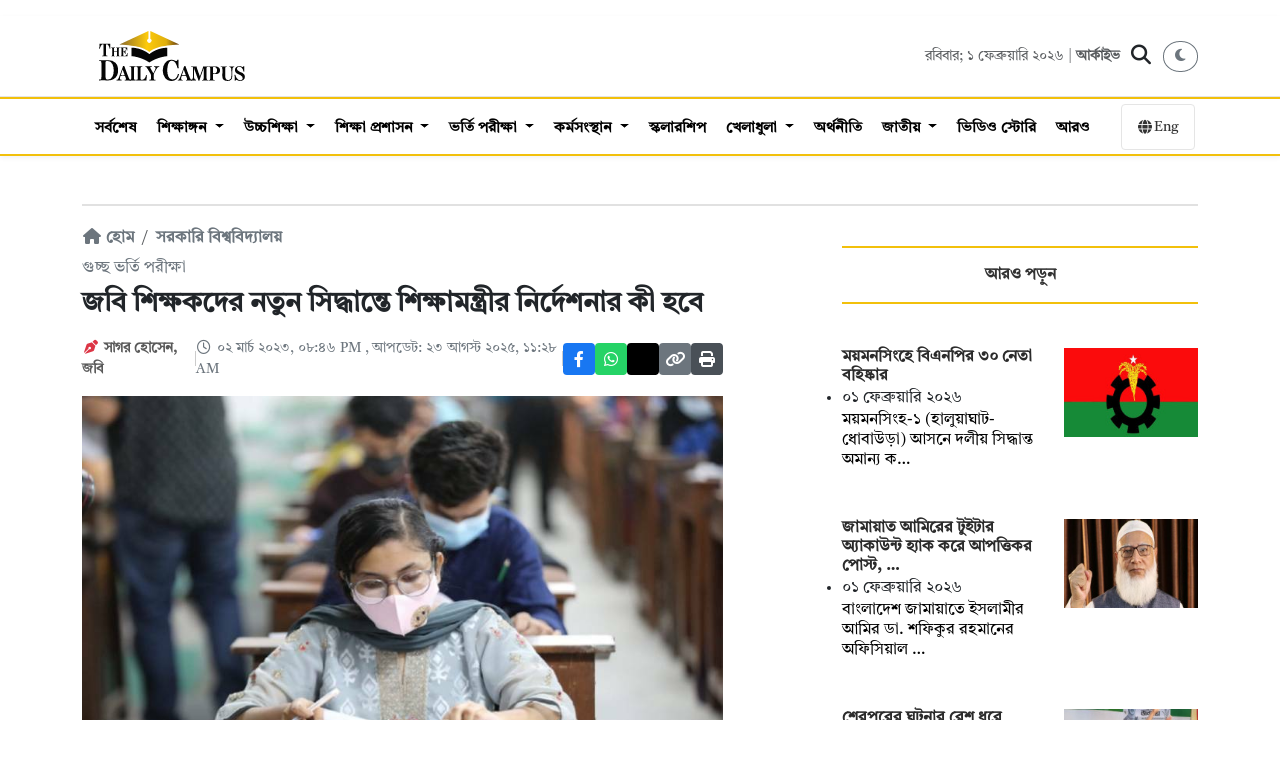

--- FILE ---
content_type: text/html; charset=UTF-8
request_url: https://thedailycampus.com/public-university/111002/%E0%A6%9C%E0%A6%AC%E0%A6%BF-%E0%A6%B6%E0%A6%BF%E0%A6%95%E0%A7%8D%E0%A6%B7%E0%A6%95%E0%A6%A6%E0%A7%87%E0%A6%B0-%E0%A6%A8%E0%A6%A4%E0%A7%81%E0%A6%A8-%E0%A6%B8%E0%A6%BF%E0%A6%A6%E0%A7%8D%E0%A6%A7%E0%A6%BE%E0%A6%A8%E0%A7%8D%E0%A6%A4%E0%A7%87-%E0%A6%B6%E0%A6%BF%E0%A6%95%E0%A7%8D%E0%A6%B7%E0%A6%BE%E0%A6%AE%E0%A6%A8%E0%A7%8D%E0%A6%A4%E0%A7%8D%E0%A6%B0%E0%A7%80%E0%A6%B0-%E0%A6%A8%E0%A6%BF%E0%A6%B0%E0%A7%8D%E0%A6%A6%E0%A7%87%E0%A6%B6%E0%A6%A8%E0%A6%BE%E0%A6%B0-%E0%A6%95%E0%A7%80-%E0%A6%B9%E0%A6%AC%E0%A7%87
body_size: 14764
content:
<!DOCTYPE html>
<html lang="bn" prefix="og: https://ogp.me/ns#">

<head>
  <meta charset="UTF-8" />
  <meta name="viewport" content="width=device-width, initial-scale=1.0" />
  <meta http-equiv="X-UA-Compatible" content="IE=edge,chrome=1">
  
  <title>জবি শিক্ষকদের নতুন সিদ্ধান্তে শিক্ষামন্ত্রীর নির্দেশনার কী হবে | The Daily Campus</title>
  
  <meta name="description" content="গুচ্ছ পদ্ধতির পরীক্ষা নিয়ে শুরু থেকে অসন্তোষ ছিলো জগন্নাথ বিশ্ববিদ্যালয়ের। পরে জবির সঙ্গে এ তালিকায় যুক্ত হয়েছে ইসলামী বিশ্ববিদ্যালয়সহ আরও একাধিক বিশ্ববিদ্যালয়।" />
  
  <meta name="keywords" content="জগন্নাথ বিশ্ববিদ্যালয়,জবি,জবি,ভর্তি পরীক্ষা,শিক্ষক">
  
  <meta name="google-site-verification" content="DFDNC9WJQ9w5SFQTRgvpwhqlHdmat4LUy4AssIDYBPA" />
  <meta name="facebook-domain-verification" content="fll158t9ieke4aubaylduyoc849bkq" />
  <meta name="theme-color" content="#fff" />
  
  <link rel="canonical" href="https://thedailycampus.com/public-university/111002/%E0%A6%9C%E0%A6%AC%E0%A6%BF-%E0%A6%B6%E0%A6%BF%E0%A6%95%E0%A7%8D%E0%A6%B7%E0%A6%95%E0%A6%A6%E0%A7%87%E0%A6%B0-%E0%A6%A8%E0%A6%A4%E0%A7%81%E0%A6%A8-%E0%A6%B8%E0%A6%BF%E0%A6%A6%E0%A7%8D%E0%A6%A7%E0%A6%BE%E0%A6%A8%E0%A7%8D%E0%A6%A4%E0%A7%87-%E0%A6%B6%E0%A6%BF%E0%A6%95%E0%A7%8D%E0%A6%B7%E0%A6%BE%E0%A6%AE%E0%A6%A8%E0%A7%8D%E0%A6%A4%E0%A7%8D%E0%A6%B0%E0%A7%80%E0%A6%B0-%E0%A6%A8%E0%A6%BF%E0%A6%B0%E0%A7%8D%E0%A6%A6%E0%A7%87%E0%A6%B6%E0%A6%A8%E0%A6%BE%E0%A6%B0-%E0%A6%95%E0%A7%80-%E0%A6%B9%E0%A6%AC%E0%A7%87">
  
          <link rel="amphtml" href="https://thedailycampus.com/public-university/111002/%E0%A6%9C%E0%A6%AC%E0%A6%BF-%E0%A6%B6%E0%A6%BF%E0%A6%95%E0%A7%8D%E0%A6%B7%E0%A6%95%E0%A6%A6%E0%A7%87%E0%A6%B0-%E0%A6%A8%E0%A6%A4%E0%A7%81%E0%A6%A8-%E0%A6%B8%E0%A6%BF%E0%A6%A6%E0%A7%8D%E0%A6%A7%E0%A6%BE%E0%A6%A8%E0%A7%8D%E0%A6%A4%E0%A7%87-%E0%A6%B6%E0%A6%BF%E0%A6%95%E0%A7%8D%E0%A6%B7%E0%A6%BE%E0%A6%AE%E0%A6%A8%E0%A7%8D%E0%A6%A4%E0%A7%8D%E0%A6%B0%E0%A7%80%E0%A6%B0-%E0%A6%A8%E0%A6%BF%E0%A6%B0%E0%A7%8D%E0%A6%A6%E0%A7%87%E0%A6%B6%E0%A6%A8%E0%A6%BE%E0%A6%B0-%E0%A6%95%E0%A7%80-%E0%A6%B9%E0%A6%AC%E0%A7%87/amp">
    
  <!-- Open Graph Meta Tags -->
  <meta property='og:site_name' content='দ্যা ডেইলি ক্যাম্পাস'>
  <meta property='og:title' content='জবি শিক্ষকদের নতুন সিদ্ধান্তে শিক্ষামন্ত্রীর নির্দেশনার কী হবে'>
  <meta property='og:description' content='গুচ্ছ পদ্ধতির পরীক্ষা নিয়ে শুরু থেকে অসন্তোষ ছিলো জগন্নাথ বিশ্ববিদ্যালয়ের। পরে জবির সঙ্গে এ তালিকায় যুক্ত হয়েছে ইসলামী বিশ্ববিদ্যালয়সহ আরও একাধিক বিশ্ববিদ্যালয়।'>
  <meta property='og:image' content='https://files.thedailycampus.com/img/article/202303/111002-1.jpg'>
  <meta property="og:url" content="https://thedailycampus.com/public-university/111002/%E0%A6%9C%E0%A6%AC%E0%A6%BF-%E0%A6%B6%E0%A6%BF%E0%A6%95%E0%A7%8D%E0%A6%B7%E0%A6%95%E0%A6%A6%E0%A7%87%E0%A6%B0-%E0%A6%A8%E0%A6%A4%E0%A7%81%E0%A6%A8-%E0%A6%B8%E0%A6%BF%E0%A6%A6%E0%A7%8D%E0%A6%A7%E0%A6%BE%E0%A6%A8%E0%A7%8D%E0%A6%A4%E0%A7%87-%E0%A6%B6%E0%A6%BF%E0%A6%95%E0%A7%8D%E0%A6%B7%E0%A6%BE%E0%A6%AE%E0%A6%A8%E0%A7%8D%E0%A6%A4%E0%A7%8D%E0%A6%B0%E0%A7%80%E0%A6%B0-%E0%A6%A8%E0%A6%BF%E0%A6%B0%E0%A7%8D%E0%A6%A6%E0%A7%87%E0%A6%B6%E0%A6%A8%E0%A6%BE%E0%A6%B0-%E0%A6%95%E0%A7%80-%E0%A6%B9%E0%A6%AC%E0%A7%87">
  <meta property="og:type" content="article">

  <!-- Twitter Card Meta Tags -->
  <meta name="twitter:card" content="summary_large_image">
  <meta name="twitter:site" content="@TheDailyCampus">
  <meta name="twitter:title" content="জবি শিক্ষকদের নতুন সিদ্ধান্তে শিক্ষামন্ত্রীর নির্দেশনার কী হবে">
  <meta name="twitter:description" content="গুচ্ছ পদ্ধতির পরীক্ষা নিয়ে শুরু থেকে অসন্তোষ ছিলো জগন্নাথ বিশ্ববিদ্যালয়ের। পরে জবির সঙ্গে এ তালিকায় যুক্ত হয়েছে ইসলামী বিশ্ববিদ্যালয়সহ আরও একাধিক বিশ্ববিদ্যালয়।">
  <meta name="twitter:image" content="https://files.thedailycampus.com/img/article/202303/111002-1.jpg">
  
  <link rel="shortcut icon" type="image/x-icon" href="https://files.thedailycampus.com/assets/img/1_3.png">
  
  <link rel="stylesheet" href="https://thedailycampus.com/assets/v2/css/bootstrap.min.css" />
  <link rel="stylesheet" href="https://thedailycampus.com/assets/v2/css/all.min.css" />
  <link rel="stylesheet" href="https://thedailycampus.com/assets/v2/css/style.css" />
  <link rel="stylesheet" href="https://thedailycampus.com/assets/v2/css/media_quary.css" />
  <link rel="stylesheet" href="https://cdnjs.cloudflare.com/ajax/libs/font-awesome/6.4.0/css/all.min.css">

  <!-- Google Tag Manager -->
  <script>(function(w,d,s,l,i){w[l]=w[l]||[];w[l].push({'gtm.start':
  new Date().getTime(),event:'gtm.js'});var f=d.getElementsByTagName(s)[0],
  j=d.createElement(s),dl=l!='dataLayer'?'&l='+l:'';j.async=true;j.src=
  'https://www.googletagmanager.com/gtm.js?id='+i+dl;f.parentNode.insertBefore(j,f);
  })(window,document,'script','dataLayer','GTM-NHMJCM3');</script>

  <!-- Facebook Pixel -->
  <script>
    !function(f,b,e,v,n,t,s){if(f.fbq)return;n=f.fbq=function(){n.callMethod?
    n.callMethod.apply(n,arguments):n.queue.push(arguments)};if(!f._fbq)f._fbq=n;
    n.push=n;n.loaded=!0;n.version='2.0';n.queue=[];t=b.createElement(e);t.async=!0;
    t.src=v;s=b.getElementsByTagName(e)[0];s.parentNode.insertBefore(t,s)}(window,
    document,'script','https://connect.facebook.net/en_US/fbevents.js');
    
    fbq('init', '1752128511874901'); 
    fbq('init', '512882038108870'); 
    fbq('track', 'PageView');
  </script>
  <noscript><img height="1" width="1" style="display:none" src="https://www.facebook.com/tr?id=512882038108870&ev=PageView&noscript=1" /></noscript>
  
  <!-- Google AdSense -->
  <script async src="https://pagead2.googlesyndication.com/pagead/js/adsbygoogle.js?client=ca-pub-5607228520276811" crossorigin="anonymous"></script>
  <script async src="https://securepubads.g.doubleclick.net/tag/js/gpt.js"></script>
  <script>
    window.googletag = window.googletag || { cmd: [] };
    googletag.cmd.push(function () {
        // Define Ad Slots
		
		googletag.defineSlot('/21854276714/DAL_1', [[728, 90], [970, 90]], 'div-gpt-ad-1701336820713-0').addService(googletag.pubads());
        googletag.defineSlot('/21854276714/DAL_2', [[970, 90], [728, 90]], 'div-gpt-ad-1702810472778-0').addService(googletag.pubads());
        googletag.defineSlot('/21854276714/DAS_1', [300, 250], 'div-gpt-ad-1702810915091-0').addService(googletag.pubads());
        googletag.defineSlot('/21854276714/DAS_2', [300, 250], 'div-gpt-ad-1702812538712-0').addService(googletag.pubads());
        googletag.defineSlot('/21854276714/DAS_3', [300, 250], 'div-gpt-ad-1702812967637-0').addService(googletag.pubads());
        googletag.defineSlot('/21854276714/DAS_4', [300, 250], 'div-gpt-ad-1702813331711-0').addService(googletag.pubads());
        googletag.defineSlot('/21854276714/DAIT', [[300, 250], [320, 100]], 'div-gpt-ad-1767257330649-0').addService(googletag.pubads());
		googletag.defineSlot('/21854276714/DAIT_2', [[300, 250], [320, 100]], 'div-gpt-ad-1767257463478-0').addService(googletag.pubads());
		googletag.defineSlot('/21854276714/DAIT_3', [[320, 100], [300, 250]], 'div-gpt-ad-1767257567310-0').addService(googletag.pubads());
        googletag.defineSlot('/21854276714/DAAT_1', [300, 250], 'div-gpt-ad-1702815007623-0').addService(googletag.pubads());
        googletag.defineSlot('/21854276714/DASF', [[728, 90], [970, 90]], 'div-gpt-ad-1705817978373-0').addService(googletag.pubads());
        googletag.defineSlot('/21854276714/DAOOP', [1, 1], 'div-gpt-ad-1715765637716-0').addService(googletag.pubads());
		googletag.defineSlot('/21854276714/DCSB_1', [300,250], 'div-gpt-ad-1751957649686-0').addService(googletag.pubads());
		googletag.defineSlot('/21854276714/darticlepop', [1, 1], 'div-gpt-ad-1769504079839-0').addService(googletag.pubads());
		

        googletag.pubads().enableSingleRequest();
        googletag.pubads().collapseEmptyDivs();
        googletag.enableServices();
    });
  </script>

  <!-- OneSignal -->
  <script src="https://cdn.onesignal.com/sdks/web/v16/OneSignalSDK.page.js" defer></script>
  <script>
    window.OneSignalDeferred = window.OneSignalDeferred || [];
    OneSignalDeferred.push(async function(OneSignal) {
      await OneSignal.init({ appId: "fe301e11-134b-4b3d-ac7e-9d8f2decd9c3" });
    });
  </script>

  <!-- Organization Schema -->
  <script type="application/ld+json">
  {
    "@context": "https://schema.org",
    "@type": "NewsMediaOrganization",
    "@id": "https://thedailycampus.com/#organization",
    "name": "The Daily Campus",
    "url": "https://thedailycampus.com/",
    "logo": { "@type": "ImageObject", "url": "https://files.thedailycampus.com/images/logo.svg" },
    "foundingDate": "2018-05-17",
    "founders": [{ "@type": "Person", "name": "Mahbub Roni", "jobTitle": "Editor" }],
    "sameAs": [
      "https://www.facebook.com/thedailycampusoriginal/",
      "https://twitter.com/thedailycampus2",
      "https://www.youtube.com/channel/UCbeJebXfZ2Zhi0TiZKNYC0g"
    ]
  }
  </script>

  <!-- Article Schema (Only for Detail Pages) -->
    <script type="application/ld+json">
  {
    "@context": "https://schema.org",
    "@type": "NewsArticle",
    "headline": "জবি শিক্ষকদের নতুন সিদ্ধান্তে শিক্ষামন্ত্রীর নির্দেশনার কী হবে",
    "description": "গুচ্ছ পদ্ধতির পরীক্ষা নিয়ে শুরু থেকে অসন্তোষ ছিলো জগন্নাথ বিশ্ববিদ্যালয়ের। পরে জবির সঙ্গে এ তালিকায় যুক্ত হয়েছে ইসলামী বিশ্ববিদ্যালয়সহ আরও একাধিক বিশ্ববিদ্যালয়।",
    "image": {
      "@type": "ImageObject",
      "url": "https://files.thedailycampus.com/img/article/202303/111002-1.jpg",
      "width": 700,
      "height": 315
    },
    "datePublished": "2023-03-02T20:46:42+06:00",
    "dateModified": "2025-08-23T11:28:27+06:00",
    "author": {
      "@type": "Organization",
      "name": "সাগর হোসেন, জবি"
    },
    "publisher": {
      "@type": "NewsMediaOrganization",
      "@id": "https://thedailycampus.com/#organization",
      "name": "The Daily Campus",
      "logo": {
        "@type": "ImageObject",
        "url": "https://files.thedailycampus.com/images/logo.svg"
      }
    },
    "mainEntityOfPage": {
      "@type": "WebPage",
      "@id": "https://thedailycampus.com/public-university/111002/%E0%A6%9C%E0%A6%AC%E0%A6%BF-%E0%A6%B6%E0%A6%BF%E0%A6%95%E0%A7%8D%E0%A6%B7%E0%A6%95%E0%A6%A6%E0%A7%87%E0%A6%B0-%E0%A6%A8%E0%A6%A4%E0%A7%81%E0%A6%A8-%E0%A6%B8%E0%A6%BF%E0%A6%A6%E0%A7%8D%E0%A6%A7%E0%A6%BE%E0%A6%A8%E0%A7%8D%E0%A6%A4%E0%A7%87-%E0%A6%B6%E0%A6%BF%E0%A6%95%E0%A7%8D%E0%A6%B7%E0%A6%BE%E0%A6%AE%E0%A6%A8%E0%A7%8D%E0%A6%A4%E0%A7%8D%E0%A6%B0%E0%A7%80%E0%A6%B0-%E0%A6%A8%E0%A6%BF%E0%A6%B0%E0%A7%8D%E0%A6%A6%E0%A7%87%E0%A6%B6%E0%A6%A8%E0%A6%BE%E0%A6%B0-%E0%A6%95%E0%A7%80-%E0%A6%B9%E0%A6%AC%E0%A7%87"
    }
  }
  </script>
    
  <script>
    (function() {
      const currentTheme = localStorage.getItem('theme');
      const systemPrefersDark = window.matchMedia('(prefers-color-scheme: dark)').matches;
      
      // If saved theme is dark, OR no saved theme but system prefers dark
      if (currentTheme === 'dark' || (!currentTheme && systemPrefersDark)) {
        document.documentElement.setAttribute('data-theme', 'dark');
      }
    })();
  </script>
  
</head>

<body>
  <noscript><iframe src="https://www.googletagmanager.com/ns.html?id=GTM-NHMJCM3" title="myFrame" height="0" width="0" style="display:none;visibility:hidden"></iframe></noscript>

  <div class="container mt-3">
    <!-- /21854276714/DAL_1 -->
    <div id='div-gpt-ad-1701336820713-0' style='min-width: 728px; width: fit-content;margin:0 auto'>
      <script>
        googletag.cmd.push(function () { googletag.display('div-gpt-ad-1701336820713-0'); });
      </script>
    </div>
  </div>

  <header class="site-header">
    <div class="header-top">
      <div class="container">
        <div class="row align-items-center">
          <div class="col-6 col-md-4">
            <div class="site-logo">
              <a href="https://thedailycampus.com/">
                <img src="https://files.thedailycampus.com/images/logo.svg" alt="The Daily Campus">
              </a>
            </div>
          </div>

          <div class="col-6 col-md-8">
            <div class="header-actions d-flex justify-content-end align-items-center gap-3">
               <div class="header-date d-none d-md-block text-muted" style="font-size: 14px;">
                 রবিবার; ১ ফেব্রুয়ারি ২০২৬                 | <a href="https://thedailycampus.com/archive/2026-02-01" class="text-decoration-none text-muted">আর্কাইভ</a>
              </div>

              <div class="search-wrapper position-relative d-inline-block">   
				<button class="search-toggle btn btn-link text-dark p-2" aria-label="Search" onclick="toggleSearch()">
					<i class="fa-solid fa-magnifying-glass fa-lg"></i>
				</button>

				<div id="search-dropdown" class="search-dropdown shadow rounded">
					<form action="https://thedailycampus.com/find" method="get" class="d-flex">
						<input type="text" name="q" id="search-input" placeholder="খুঁজুন..." class="form-control border-0 shadow-none" autocomplete="off">
						<button type="submit" class="btn btn-theme text-dark">
							<i class="fa-solid fa-arrow-right"></i>
						</button>
					</form>
				</div>
			  </div>

              <button id="theme-toggle" class="btn btn-sm btn-outline-secondary rounded-circle" title="Toggle Dark Mode">
				<i class="fa-solid fa-moon"></i>
			  </button>
            </div>
          </div>
        </div>
      </div>
    </div>

    <div class="main-menu">
      <nav class="navbar navbar-expand-lg lh-lg navbar-dark p-0 static-top">
        <div class="container">
		  <a class="navbar-brand sticky-logo d-none" href="https://thedailycampus.com/">
			<img src="https://files.thedailycampus.com/images/logo.svg" alt="The Daily Campus" style="height: 30px; width: auto;">
          </a>
          <div class="mobile-nav-wrapper">
            <div class="navbar-collapse" id="main_nav">
              <ul class="navbar-nav">
    <li class="nav-item">
        <a class="nav-link " href="https://thedailycampus.com/latest">সর্বশেষ</a>
    </li>

            <li class="nav-item dropdown">
            <a class="nav-link dropdown-toggle" 
               href="https://thedailycampus.com/section/education-medium/113" 
               id="navDrop_113">
               শিক্ষাঙ্গন            </a>

                            <ul class="dropdown-menu" aria-labelledby="navDrop_113">
                                            <li>
                            <a class="dropdown-item" href="https://thedailycampus.com/section/technical/114">
                                কারিগরি                            </a>
                        </li>
                                            <li>
                            <a class="dropdown-item" href="https://thedailycampus.com/section/madrasha/115">
                                মাদ্রাসা                            </a>
                        </li>
                                            <li>
                            <a class="dropdown-item" href="https://thedailycampus.com/section/nonformal/116">
                                উপানুষ্ঠানিক                            </a>
                        </li>
                                            <li>
                            <a class="dropdown-item" href="https://thedailycampus.com/section/english-medium/117">
                                ইংরেজি মাধ্যম                            </a>
                        </li>
                                            <li>
                            <a class="dropdown-item" href="https://thedailycampus.com/section/school/133">
                                স্কুল                             </a>
                        </li>
                                            <li>
                            <a class="dropdown-item" href="https://thedailycampus.com/section/college/149">
                                কলেজ                            </a>
                        </li>
                                    </ul>
                    </li>
            <li class="nav-item dropdown">
            <a class="nav-link dropdown-toggle" 
               href="https://thedailycampus.com/section/higher-education/1" 
               id="navDrop_1">
               উচ্চশিক্ষা            </a>

                            <ul class="dropdown-menu" aria-labelledby="navDrop_1">
                                            <li>
                            <a class="dropdown-item" href="https://thedailycampus.com/section/universities/2">
                                স্বায়ত্তশাসিত বিশ্ববিদ্যালয়                            </a>
                        </li>
                                            <li>
                            <a class="dropdown-item" href="https://thedailycampus.com/section/engineering-university/3">
                                প্রকৌশল ও বিজ্ঞান-প্রযুক্তি                            </a>
                        </li>
                                            <li>
                            <a class="dropdown-item" href="https://thedailycampus.com/section/public-university/4">
                                সরকারি বিশ্ববিদ্যালয়                            </a>
                        </li>
                                            <li>
                            <a class="dropdown-item" href="https://thedailycampus.com/section/private-university/5">
                                বেসরকারি বিশ্ববিদ্যালয়                            </a>
                        </li>
                                            <li>
                            <a class="dropdown-item" href="https://thedailycampus.com/section/medical-college-news/11">
                                মেডিকেল                            </a>
                        </li>
                                            <li>
                            <a class="dropdown-item" href="https://thedailycampus.com/section/agri-university/118">
                                কৃষি বিশ্ববিদ্যালয়                            </a>
                        </li>
                                            <li>
                            <a class="dropdown-item" href="https://thedailycampus.com/section/international-university/174">
                                আন্তর্জাতিক বিশ্ববিদ্যালয়                            </a>
                        </li>
                                    </ul>
                    </li>
            <li class="nav-item dropdown">
            <a class="nav-link dropdown-toggle" 
               href="https://thedailycampus.com/section/education-administration/73" 
               id="navDrop_73">
               শিক্ষা প্রশাসন            </a>

                            <ul class="dropdown-menu" aria-labelledby="navDrop_73">
                                            <li>
                            <a class="dropdown-item" href="https://thedailycampus.com/section/education-ministry/85">
                                শিক্ষা মন্ত্রণালয়                            </a>
                        </li>
                                            <li>
                            <a class="dropdown-item" href="https://thedailycampus.com/section/primary-mass-education/86">
                                প্রাথমিক ও গণশিক্ষা                            </a>
                        </li>
                                            <li>
                            <a class="dropdown-item" href="https://thedailycampus.com/section/ugc/87">
                                ইউজিসি                            </a>
                        </li>
                                            <li>
                            <a class="dropdown-item" href="https://thedailycampus.com/section/dshe/88">
                                মাউশি                            </a>
                        </li>
                                            <li>
                            <a class="dropdown-item" href="https://thedailycampus.com/section/psc/119">
                                পিএসসি                            </a>
                        </li>
                                            <li>
                            <a class="dropdown-item" href="https://thedailycampus.com/section/education-board/120">
                                শিক্ষা বোর্ড                            </a>
                        </li>
                                            <li>
                            <a class="dropdown-item" href="https://thedailycampus.com/section/national-education-management-academy/121">
                                নায়েম                            </a>
                        </li>
                                            <li>
                            <a class="dropdown-item" href="https://thedailycampus.com/section/ntrca/122">
                                এনটিআরসিএ                            </a>
                        </li>
                                    </ul>
                    </li>
            <li class="nav-item dropdown">
            <a class="nav-link dropdown-toggle" 
               href="https://thedailycampus.com/section/admission-test/110" 
               id="navDrop_110">
               ভর্তি পরীক্ষা            </a>

                            <ul class="dropdown-menu" aria-labelledby="navDrop_110">
                                            <li>
                            <a class="dropdown-item" href="https://thedailycampus.com/section/admission-updates/163">
                                নিত্য তথ্য                            </a>
                        </li>
                                            <li>
                            <a class="dropdown-item" href="https://thedailycampus.com/section/admission-tips/164">
                                পরামর্শ                             </a>
                        </li>
                                            <li>
                            <a class="dropdown-item" href="https://thedailycampus.com/section/admission-indepth-and-insights/165">
                                ⁠অনুসন্ধান ও বিশ্লেষণ                            </a>
                        </li>
                                            <li>
                            <a class="dropdown-item" href="https://thedailycampus.com/section/admission-questions-solutions/166">
                                প্রশ্ন সমাধান                            </a>
                        </li>
                                            <li>
                            <a class="dropdown-item" href="https://thedailycampus.com/section/admission-model-test/167">
                                মডেল টেস্ট                            </a>
                        </li>
                                    </ul>
                    </li>
            <li class="nav-item dropdown">
            <a class="nav-link dropdown-toggle" 
               href="https://thedailycampus.com/section/career/97" 
               id="navDrop_97">
               কর্মসংস্থান            </a>

                            <ul class="dropdown-menu" aria-labelledby="navDrop_97">
                                            <li>
                            <a class="dropdown-item" href="https://thedailycampus.com/section/educational-institute-job/181">
                                শিক্ষাপ্রতিষ্ঠান                            </a>
                        </li>
                                            <li>
                            <a class="dropdown-item" href="https://thedailycampus.com/section/government-jobs/182">
                                সরকারি                            </a>
                        </li>
                                            <li>
                            <a class="dropdown-item" href="https://thedailycampus.com/section/private-jobs/183">
                                বেসরকারি                            </a>
                        </li>
                                            <li>
                            <a class="dropdown-item" href="https://thedailycampus.com/section/bank-jobs/184">
                                ব্যাংক ও আর্থিক                            </a>
                        </li>
                                            <li>
                            <a class="dropdown-item" href="https://thedailycampus.com/section/ngo-jobs/185">
                                এনজিও                            </a>
                        </li>
                                            <li>
                            <a class="dropdown-item" href="https://thedailycampus.com/section/other-jobs/186">
                                বিবিধ চাকরি                            </a>
                        </li>
                                            <li>
                            <a class="dropdown-item" href="https://thedailycampus.com/section/job-preparation-and-guideline/187">
                                প্রস্তুতি ও পরামর্শ                            </a>
                        </li>
                                            <li>
                            <a class="dropdown-item" href="https://thedailycampus.com/section/jobs-abroad/196">
                                 বিদেশে চাকরি                            </a>
                        </li>
                                    </ul>
                    </li>
            <li class="nav-item ">
            <a class="nav-link " 
               href="https://thedailycampus.com/section/scholarship/107" 
               id="navDrop_107">
               স্কলারশিপ            </a>

                    </li>
            <li class="nav-item dropdown">
            <a class="nav-link dropdown-toggle" 
               href="https://thedailycampus.com/section/sports/98" 
               id="navDrop_98">
               খেলাধুলা            </a>

                            <ul class="dropdown-menu" aria-labelledby="navDrop_98">
                                            <li>
                            <a class="dropdown-item" href="https://thedailycampus.com/section/cricket/177">
                                ক্রিকেট                            </a>
                        </li>
                                            <li>
                            <a class="dropdown-item" href="https://thedailycampus.com/section/football/178">
                                ফুটবল                            </a>
                        </li>
                                            <li>
                            <a class="dropdown-item" href="https://thedailycampus.com/section/campus-sports/179">
                                ক্যাম্পাস স্পোর্টস                            </a>
                        </li>
                                            <li>
                            <a class="dropdown-item" href="https://thedailycampus.com/section/other-sports/180">
                                অন্যান্য খেলা                            </a>
                        </li>
                                    </ul>
                    </li>
            <li class="nav-item ">
            <a class="nav-link " 
               href="https://thedailycampus.com/section/economics-business/129" 
               id="navDrop_129">
               অর্থনীতি            </a>

                    </li>
            <li class="nav-item dropdown">
            <a class="nav-link dropdown-toggle" 
               href="https://thedailycampus.com/section/national/143" 
               id="navDrop_143">
               জাতীয়            </a>

                            <ul class="dropdown-menu" aria-labelledby="navDrop_143">
                                            <li>
                            <a class="dropdown-item" href="https://thedailycampus.com/section/crime-and-discipline/141">
                                অপরাধ ও শৃঙ্খলা                            </a>
                        </li>
                                            <li>
                            <a class="dropdown-item" href="https://thedailycampus.com/section/government/168">
                                সরকার                            </a>
                        </li>
                                            <li>
                            <a class="dropdown-item" href="https://thedailycampus.com/section/politics/169">
                                রাজনীতি                            </a>
                        </li>
                                            <li>
                            <a class="dropdown-item" href="https://thedailycampus.com/section/cities-villages/170">
                                শহরে-গ্রামে                            </a>
                        </li>
                                            <li>
                            <a class="dropdown-item" href="https://thedailycampus.com/section/water-and-energy/171">
                                পানি ও জ্বালানি                            </a>
                        </li>
                                            <li>
                            <a class="dropdown-item" href="https://thedailycampus.com/section/agriculture-and-food/172">
                                কৃষি ও খাদ্য                            </a>
                        </li>
                                            <li>
                            <a class="dropdown-item" href="https://thedailycampus.com/section/country-others/173">
                                অন্যান্য                            </a>
                        </li>
                                    </ul>
                    </li>
    
    <li class="nav-item"><a class="nav-link" href="https://thedailycampus.com/videogallery">ভিডিও স্টোরি</a></li>

    <li class="nav-item ktm-mega-menu">
        <a class="nav-link" href="#" id="megaMenuTrigger">আরও</a>
        <div class="dropdown-menu mega-menu" id="megaMenu">
            <div class="mega-menu-header">
                <h5>মেনু</h5>
                <button class="mega-menu-close" type="button"><i class="fa-solid fa-times"></i></button>
            </div>

                    <div class="mega-menu-content">
                      <div class="container-fluid">
                        <div class="row">
                          <div class="col-md-2">
                            <h6 class="mega-menu-title"><a href="https://thedailycampus.com/section/higher-education/1">উচ্চশিক্ষা</a></h6>
                            <ul class="list-unstyled mega-menu-list">
                              <li><a href="https://thedailycampus.com/section/universities/2" class="dropdown-item">স্বায়ত্তশাসিত বিশ্ববিদ্যালয়</a></li>
                              <li><a href="https://thedailycampus.com/section/public-university/4" class="dropdown-item">সরকারি বিশ্ববিদ্যালয়</a></li>
                              <li><a href="https://thedailycampus.com/section/private-university/5" class="dropdown-item">বেসরকারি বিশ্ববিদ্যালয়</a></li>
                              <li><a href="https://thedailycampus.com/section/engineering-university/3" class="dropdown-item">প্রকৌশল ও বিজ্ঞান-প্রযুক্তি</a></li>
                              <li><a href="https://thedailycampus.com/section/medical-college/11" class="dropdown-item">মেডিকেল</a></li>
                              <li><a href="https://thedailycampus.com/section/agri-university/118" class="dropdown-item">কৃষি বিশ্ববিদ্যালয়</a></li>
                              <li><a href="https://thedailycampus.com/section/international-university/174" class="dropdown-item">আন্তর্জাতিক বিশ্ববিদ্যালয়</a></li>
                            </ul>
                          </div>

                          <div class="col-md-2">
                            <h6 class="mega-menu-title"><a href="https://thedailycampus.com/section/education-medium/113">শিক্ষাঙ্গন</a></h6>
                            <ul class="list-unstyled mega-menu-list">
                              <li><a href="https://thedailycampus.com/section/school/133" class="dropdown-item">স্কুল</a></li>
                              <li><a href="https://thedailycampus.com/section/college/149" class="dropdown-item">কলেজ</a></li>
                              <li><a href="https://thedailycampus.com/section/technical/114" class="dropdown-item">কারিগরি</a></li>
                              <li><a href="https://thedailycampus.com/section/madrasha/115" class="dropdown-item">মাদ্রাসা</a></li>
                              <li><a href="https://thedailycampus.com/section/english-medium/117" class="dropdown-item">ইংরেজি মাধ্যম</a></li>
                              <li><a href="https://thedailycampus.com/section/nonformal/116" class="dropdown-item">উপানুষ্ঠানিক</a></li>
                            </ul>
                          </div>

                          <div class="col-md-2">
                            <h6 class="mega-menu-title">পরীক্ষা</h6>
                            <ul class="list-unstyled mega-menu-list">
                              <li><a href="https://thedailycampus.com/section/admission-test/110" class="dropdown-item">ভর্তি পরীক্ষা</a></li>
                              <li><a href="https://thedailycampus.com/section/academic-exam/109" class="dropdown-item">একাডেমিক পরীক্ষা</a></li>
                              <li><a href="https://thedailycampus.com/section/admission-updates/163" class="dropdown-item">নিত্য তথ্য</a></li>
                              <li><a href="https://thedailycampus.com/section/admission-tips/164" class="dropdown-item">পরামর্শ</a></li>
                              <li><a href="https://thedailycampus.com/section/admission-indepth-and-insights/165" class="dropdown-item">অনুসন্ধান ও বিশ্লেষণ</a></li>
                              <li><a href="https://thedailycampus.com/section/admission-questions-solutions/166" class="dropdown-item">প্রশ্ন সমাধান</a></li>
                              <li><a href="https://thedailycampus.com/section/admission-model-test/167" class="dropdown-item">মডেল টেস্ট</a></li>
                            </ul>
                          </div>

                          <div class="col-md-2">
                            <h6 class="mega-menu-title"><a href="https://thedailycampus.com/section/career/97">কর্মসংস্থান</a></h6>
                            <ul class="list-unstyled mega-menu-list">
                              <li><a href="https://thedailycampus.com/section/educational-institute-job/181" class="dropdown-item">শিক্ষাপ্রতিষ্ঠান</a></li>
                              <li><a href="https://thedailycampus.com/section/government-jobs/182" class="dropdown-item">সরকারি</a></li>
                              <li><a href="https://thedailycampus.com/section/private-jobs/183" class="dropdown-item">বেসরকারি</a></li>
                              <li><a href="https://thedailycampus.com/section/bank-jobs/184" class="dropdown-item">ব্যাংক ও আর্থিক</a></li>
                              <li><a href="https://thedailycampus.com/section/ngo-jobs/185" class="dropdown-item">এনজিও</a></li>
                              <li><a href="https://thedailycampus.com/section/other-jobs/186" class="dropdown-item">বিবিধ চাকরি</a></li>
                              <li><a href="https://thedailycampus.com/section/job-preparation-and-guideline/187" class="dropdown-item">প্রস্তুতি ও পরামর্শ</a></li>
                            </ul>
                          </div>

                          <div class="col-md-2">
                            <h6 class="mega-menu-title"><a href="https://thedailycampus.com/section/youth/8">তারুণ্য</a></h6>
                            <ul class="list-unstyled mega-menu-list">
							  <li><a href="https://thedailycampus.com/section/competition-award/202" class="dropdown-item">প্রতিযোগিতা ও পদক</a></li>
							  <li><a href="https://thedailycampus.com/section/traveling/146" class="dropdown-item">পর্যটন ও ভ্রমণ</a></li>
                              <li><a href="https://thedailycampus.com/section/success-story/89" class="dropdown-item">সাফল্য</a></li>
                              <li><a href="https://thedailycampus.com/section/struggle/90" class="dropdown-item">সংগ্রাম</a></li>
                              <li><a href="https://thedailycampus.com/section/recognition/91" class="dropdown-item">স্বীকৃতি</a></li>
                              <li><a href="https://thedailycampus.com/section/debate/99" class="dropdown-item">বিতর্ক</a></li>
                              <li><a href="https://thedailycampus.com/section/quiz/103" class="dropdown-item">কুইজ</a></li>
                            </ul>
                          </div>
						  
						  <div class="col-md-2">
                            <h6 class="mega-menu-title"><a href="https://thedailycampus.com/section/factcheck/150">ফ্যাক্টচেক</a></h6>
                            <ul class="list-unstyled mega-menu-list">
                              <li><a href="https://thedailycampus.com/section/politics-fact/151" class="dropdown-item">রাজনীতি ফ্যাক্ট</a></li>
                              <li><a href="https://thedailycampus.com/section/economics-factcheck/152" class="dropdown-item">অর্থনীতি ফ্যাক্ট</a></li>
                              <li><a href="https://thedailycampus.com/section/education-fact/161" class="dropdown-item">শিক্ষা ফ্যাক্ট</a></li>
							  <li><a href="https://thedailycampus.com/section/health-factcheck/153" class="dropdown-item">স্বাস্থ্য ফ্যাক্ট</a></li>
							  <li><a href="https://thedailycampus.com/section/religion-fact/162" class="dropdown-item">ধর্ম ফ্যাক্ট</a></li>
                              <li><a href="https://thedailycampus.com/section/environment-fact/154" class="dropdown-item">পরিবেশ ফ্যাক্ট</a></li>
                              <li><a href="https://thedailycampus.com/section/technology-factcheck/155" class="dropdown-item">প্রযুক্তি ফ্যাক্ট</a></li>
                              <li><a href="https://thedailycampus.com/section/others-factcheck/156" class="dropdown-item">অন্যান্য ফ্যাক্ট</a></li>
                            </ul>
                          </div>

                          
                        </div>

                        <div class="row mt-3">
                          <div class="col-md-2">
                            <h6 class="mega-menu-title"><a href="https://thedailycampus.com/section/education-administration/73">শিক্ষা প্রশাসন</a></h6>
                            <ul class="list-unstyled mega-menu-list">
                              <li><a href="https://thedailycampus.com/section/education-ministry/85" class="dropdown-item">শিক্ষা মন্ত্রণালয়</a></li>
                              <li><a href="https://thedailycampus.com/section/primary-mass-education/86" class="dropdown-item">প্রাথমিক ও গণশিক্ষা</a></li>
                              <li><a href="https://thedailycampus.com/section/ugc/87" class="dropdown-item">ইউজিসি</a></li>
                              <li><a href="https://thedailycampus.com/section/dshe/88" class="dropdown-item">মাউশি</a></li>
                              <li><a href="https://thedailycampus.com/section/psc/119" class="dropdown-item">পিএসসি</a></li>
                              <li><a href="https://thedailycampus.com/section/education-board/120" class="dropdown-item">শিক্ষা বোর্ড</a></li>
                              <li><a href="https://thedailycampus.com/section/national-education-management-academy/121" class="dropdown-item">নায়েম</a></li>
                              <li><a href="https://thedailycampus.com/section/ntrca/122" class="dropdown-item">এনটিআরসিএ</a></li>
                            </ul>
                          </div>

                          <div class="col-md-2">
                            <h6 class="mega-menu-title"><a href="https://thedailycampus.com/section/entertainment-culture/124">বিনোদন ও সংস্কৃতি</a></h6>
                            <ul class="list-unstyled mega-menu-list">
							  <li><a href="https://thedailycampus.com/section/literature/140" class="dropdown-item">সাহিত্য</a></li>
                              <li><a href="https://thedailycampus.com/section/photography/100" class="dropdown-item">আলোকচিত্র</a></li>
                              <li><a href="https://thedailycampus.com/section/music/101" class="dropdown-item">সঙ্গীত ও নাচ</a></li>
                              <li><a href="https://thedailycampus.com/section/drawing/102" class="dropdown-item">অঙ্কণ</a></li>
                              <li><a href="https://thedailycampus.com/section/fashion/105" class="dropdown-item">ফ্যাশন</a></li>
                              <li><a href="https://thedailycampus.com/section/showbiz/200" class="dropdown-item">শোবিজ</a></li>
                            </ul>
                          </div>

                          <div class="col-md-2">
                            <h6 class="mega-menu-title"><a href="https://thedailycampus.com/section/education-movement/92">শিক্ষা আন্দোলন</a></h6>
                            <ul class="list-unstyled mega-menu-list">
                              <li><a href="https://thedailycampus.com/section/student-movement-politics/93" class="dropdown-item">ছাত্র আন্দোলন</a></li>
                              <li><a href="https://thedailycampus.com/section/teacher-politics/94" class="dropdown-item">শিক্ষক রাজনীতি</a></li>
                              <li><a href="https://thedailycampus.com/section/employee-officers-organization/95" class="dropdown-item">কর্মচারী সংগঠন</a></li>
                            </ul>
                            
                            <h6 class="mega-menu-title mt-3"><a href="https://thedailycampus.com/section/study-abroad/106">বিদেশে শিক্ষা</a></h6>
                            <h6 class="mega-menu-title mt-3"><a href="https://thedailycampus.com/section/scholarship/107">স্কলারশিপ</a></h6>
                          </div>

                          <div class="col-md-2">
                            <h6 class="mega-menu-title"><a href="https://thedailycampus.com/section/health-and-medical/126">স্বাস্থ্য ও চিকিৎসা</a></h6>
                            <ul class="list-unstyled mega-menu-list">
                              <li><a href="https://thedailycampus.com/section/healthcare/190" class="dropdown-item">স্বাস্থ্যসেবা</a></li>
                              <li><a href="https://thedailycampus.com/section/health-tips/191" class="dropdown-item">হেলথ টিপস</a></li>
                              <li><a href="https://thedailycampus.com/section/fooding/192" class="dropdown-item">খাবার গুনাগুন</a></li>
                              <li><a href="https://thedailycampus.com/section/physical-exercise/193" class="dropdown-item">শরীরচর্চা</a></li>
                            </ul>
                          </div>

                          <div class="col-md-2">
                            <h6 class="mega-menu-title"><a href="https://thedailycampus.com/section/national/143">জাতীয়</a></h6>
                            <ul class="list-unstyled mega-menu-list">
                              <li><a href="https://thedailycampus.com/section/government/168" class="dropdown-item">সরকার</a></li>
                              <li><a href="https://thedailycampus.com/section/politics/169" class="dropdown-item">রাজনীতি</a></li>
                              <li><a href="https://thedailycampus.com/section/cities-and-villages/170" class="dropdown-item">শহরে-গ্রামে</a></li>
                              <li><a href="https://thedailycampus.com/section/water-and-energy/171" class="dropdown-item">পানি ও জ্বালানি</a></li>
                              <li><a href="https://thedailycampus.com/section/agriculture-and-food/172" class="dropdown-item">কৃষি ও খাদ্য</a></li>
                              <li><a href="https://thedailycampus.com/section/crime-and-discipline/141" class="dropdown-item">অপরাধ ও শৃঙ্খলা</a></li>
                              <li><a href="https://thedailycampus.com/section/country-others/173" class="dropdown-item">অন্যান্য</a></li>
                            </ul>
                          </div>

                          <div class="col-md-2">
                            <h6 class="mega-menu-title">অন্যান্য</h6>
                            <ul class="list-unstyled mega-menu-list">
                              <li><a href="https://thedailycampus.com/section/science-and-technology/188" class="dropdown-item">বিজ্ঞান ও প্রযুক্তি</a></li>
                              <li><a href="https://thedailycampus.com/section/economics-business/129" class="dropdown-item">অর্থনীতি ও ব্যবসা</a></li>
                              <li><a href="https://thedailycampus.com/section/law-courts/199" class="dropdown-item">আইন ও আদালত</a></li>
                              <li><a href="https://thedailycampus.com/section/weather-environment/198" class="dropdown-item">আবহাওয়া ও পরিবেশ</a></li>
                              <li><a href="https://thedailycampus.com/section/religion-and-ethics/189" class="dropdown-item">ধর্ম ও নৈতিকতা</a></li>
                              <li><a href="https://thedailycampus.com/section/book-library/127" class="dropdown-item">বই ও গ্রন্থাগার</a></li>
                              <li><a href="https://thedailycampus.com/section/professional-career/125" class="dropdown-item">কর্মজীবন</a></li>
                            </ul>
                          </div>
                        </div>

                        <div class="row mt-3">
                          <div class="col-md-2">
                            <h6 class="mega-menu-title"><a href="https://thedailycampus.com/section/opinion/10">মতামত</a></h6>
                            <ul class="list-unstyled mega-menu-list">
                              <li><a href="https://thedailycampus.com/section/interview/18" class="dropdown-item">সাক্ষাৎকার</a></li>
                              <li><a href="https://thedailycampus.com/section/mukto-column/148" class="dropdown-item">মুক্ত কলম</a></li>
                            </ul>
							<h6 class="mega-menu-title mt-3"><a href="https://thedailycampus.com/section/personality/128">ব্যক্তিত্ব</a></h6>
							<h6 class="mega-menu-title mt-3">জুলাই কথকতা</h6>
                          </div>

                          <div class="col-md-2">
                            <h6 class="mega-menu-title"><a href="https://thedailycampus.com/section/sports/98">খেলাধুলা</a></h6>
                            <ul class="list-unstyled mega-menu-list">
                              <li><a href="https://thedailycampus.com/section/cricket/177" class="dropdown-item">ক্রিকেট</a></li>
                              <li><a href="https://thedailycampus.com/section/football/178" class="dropdown-item">ফুটবল</a></li>
                              <li><a href="https://thedailycampus.com/section/campus-sports/179" class="dropdown-item">ক্যাম্পাস স্পোর্টস</a></li>
                              <li><a href="https://thedailycampus.com/section/other-sports/180" class="dropdown-item">অন্যান্য খেলা</a></li>
                            </ul>
                          </div>

                          <div class="col-md-2">
                           
							<h6 class="mega-menu-title"><a href="https://thedailycampus.com/videogallery">ভিডিও</a></h6>
							<h6 class="mega-menu-title"><a href="https://thedailycampus.com/section/world-news/123">বিদেশ</a></h6>
							<h6 class="mega-menu-title"><a href="https://thedailycampus.com/section/innovation-research/96">উদ্ভাবন</a></h6>
                           </div>

                          <div class="col-md-3">
                            <div class="mega-menu-social">
                              <h6 class="mb-2">অনুসরণ করুন</h6>
                              <div class="social-media d-flex gap-2">
                                <a href="https://www.facebook.com/thedailycampusoriginal/" target="_blank"><i class="fa-brands fa-facebook-f"></i></a>
                                <a href="https://www.instagram.com/thedailycampusbd/" target="_blank"><i class="fa-brands fa-instagram"></i></a>
                                <a href="https://twitter.com/thedailycampus2" target="_blank"><i class="fa-brands fa-x"></i></a>
                                <a href="https://www.youtube.com/channel/UCbeJebXfZ2Zhi0TiZKNYC0g" target="_blank"><i class="fa-brands fa-youtube"></i></a>
                                <a href="https://www.linkedin.com/company/thedailycampus/" target="_blank"><i class="fa-brands fa-linkedin-in"></i></a>
                              </div>
                            </div>
                          </div>
                        </div>
                      </div>
                    </div>
                  </div>
                </li>
              </ul>
            </div>

            <div class="nav-right-fixed">
              <a href="https://english.thedailycampus.com" target="_blank" class="lang-switch d-md-flex">
                <i class="fa-solid fa-globe"></i>
                <span>Eng</span>
              </a>
              <button class="mobile-mega-menu-toggle" aria-label="Open Menu">
                <i class="fa-solid fa-bars"></i>
              </button>
            </div>
          </div>
        </div>
      </nav>
    </div>

  </header>
  
  
<script>
    function toggleSearch() {
        var dropdown = document.getElementById("search-dropdown");
        var input = document.getElementById("search-input");
        
        if (dropdown.style.display === "block") {
            dropdown.style.display = "none";
        } else {
            dropdown.style.display = "block";
            input.focus(); // Automatically focus the input when opened
        }
    }

    // Close the search box if clicked outside of it
    document.addEventListener('click', function(event) {
        var dropdown = document.getElementById("search-dropdown");
        var toggleBtn = document.querySelector(".search-toggle");
        
        // If the click happened outside the dropdown AND outside the toggle button
        if (!dropdown.contains(event.target) && !toggleBtn.contains(event.target)) {
            dropdown.style.display = "none";
        }
    });
</script><!-- Main Content Section -->
<main>
    <div class="container">
        <div class="row">
            
            <!-- Header Ad -->
            <div class="col-lg-12 col-md-12">
                <div class="ads-header text-center pt-lg-4 pt-md-3 pt-3 pb-lg-4 pb-md-3 pb-3">
                    <div id='div-gpt-ad-1702810472778-0' style='width:fit-content; margin:0 auto;'>
                        <script>
                            googletag.cmd.push(function () { googletag.display('div-gpt-ad-1702810472778-0'); });
                        </script>
                    </div>
                </div>
            </div>

            <!-- Left Content Column -->
            <div class="col-lg-7 col-md-6">
                <div class="description-left">
                    <div class="description-title">
                        <div class="card-news">
                            <div class="row">
                                <div class="col-lg-12">

                                    <!-- Breadcrumb -->
                                    <nav aria-label="breadcrumb" class="mb-2">
                                        <ol class="breadcrumb m-0 bg-transparent p-0">
                                            <li class="breadcrumb-item">
                                                <a href="https://thedailycampus.com/" class="text-decoration-none text-secondary">
                                                    <i class="fa-solid fa-house"></i> হোম
                                                </a>
                                            </li>
                                            												<li class="breadcrumb-item">
													<a href="https://thedailycampus.com/section/public-university/4" class="text-decoration-none text-secondary">
														সরকারি বিশ্ববিদ্যালয়													</a>
												</li>
												
																							                                        </ol>
                                    </nav>

                                    <!-- Article Title -->
                                                                            <p class="text-secondary mb-2" style="font-size: 16px;"> গুচ্ছ ভর্তি পরীক্ষা  </p>
                                                                        
                                    <h1 class="fw-bold mb-3" style="font-size: 28px; line-height: 1.3;"> 
                                        জবি শিক্ষকদের নতুন সিদ্ধান্তে শিক্ষামন্ত্রীর নির্দেশনার কী হবে 
                                    </h1>

                                    
                                    <!-- Article Meta -->
                                    <div class="d-flex align-items-center justify-content-between gap-2 mb-3 text-secondary" style="font-size: 14px;">
                                        <div>
										<i class="fa-solid fa-pen-nib text-danger"></i> 
																				<strong>
											<a style="color: #595959;" href="https://thedailycampus.com/find?q=%E0%A6%B8%E0%A6%BE%E0%A6%97%E0%A6%B0+%E0%A6%B9%E0%A7%8B%E0%A6%B8%E0%A7%87%E0%A6%A8%2C+%E0%A6%9C%E0%A6%AC%E0%A6%BF"> 
												সাগর হোসেন, জবি 
											</a>
										</strong>
									</div>
                                        <div style="border-left: 1px solid #ccc; height: 15px;"></div>
                                        <div>
                                            <i class="fa-regular fa-clock"></i> 
                                            ০২ মার্চ ২০২৩, ০৮:৪৬ PM                                                                                            <span class="update">
                                                    , আপডেট:
                                                    ২৩ আগস্ট ২০২৫, ১১:২৮ AM                                                </span>
                                                                                    </div>
										<div style="border-left: 1px solid #ccc; height: 15px;"></div>
										<div class="share-icons d-flex gap-1">
                                            <a href="#" 
                                               onclick="window.open('https://www.facebook.com/sharer/sharer.php?u='+encodeURIComponent('https://thedailycampus.com/public-university/111002/%E0%A6%9C%E0%A6%AC%E0%A6%BF-%E0%A6%B6%E0%A6%BF%E0%A6%95%E0%A7%8D%E0%A6%B7%E0%A6%95%E0%A6%A6%E0%A7%87%E0%A6%B0-%E0%A6%A8%E0%A6%A4%E0%A7%81%E0%A6%A8-%E0%A6%B8%E0%A6%BF%E0%A6%A6%E0%A7%8D%E0%A6%A7%E0%A6%BE%E0%A6%A8%E0%A7%8D%E0%A6%A4%E0%A7%87-%E0%A6%B6%E0%A6%BF%E0%A6%95%E0%A7%8D%E0%A6%B7%E0%A6%BE%E0%A6%AE%E0%A6%A8%E0%A7%8D%E0%A6%A4%E0%A7%8D%E0%A6%B0%E0%A7%80%E0%A6%B0-%E0%A6%A8%E0%A6%BF%E0%A6%B0%E0%A7%8D%E0%A6%A6%E0%A7%87%E0%A6%B6%E0%A6%A8%E0%A6%BE%E0%A6%B0-%E0%A6%95%E0%A7%80-%E0%A6%B9%E0%A6%AC%E0%A7%87'),'facebook-share-dialog','width=626,height=436'); return false;"
                                               class="share-btn facebook" 
                                               title="Facebook">
                                                <i class="fa-brands fa-facebook-f"></i>
                                            </a>
                                            <a href="https://api.whatsapp.com/send?text=%E0%A6%9C%E0%A6%AC%E0%A6%BF+%E0%A6%B6%E0%A6%BF%E0%A6%95%E0%A7%8D%E0%A6%B7%E0%A6%95%E0%A6%A6%E0%A7%87%E0%A6%B0+%E0%A6%A8%E0%A6%A4%E0%A7%81%E0%A6%A8+%E0%A6%B8%E0%A6%BF%E0%A6%A6%E0%A7%8D%E0%A6%A7%E0%A6%BE%E0%A6%A8%E0%A7%8D%E0%A6%A4%E0%A7%87+%E0%A6%B6%E0%A6%BF%E0%A6%95%E0%A7%8D%E0%A6%B7%E0%A6%BE%E0%A6%AE%E0%A6%A8%E0%A7%8D%E0%A6%A4%E0%A7%8D%E0%A6%B0%E0%A7%80%E0%A6%B0+%E0%A6%A8%E0%A6%BF%E0%A6%B0%E0%A7%8D%E0%A6%A6%E0%A7%87%E0%A6%B6%E0%A6%A8%E0%A6%BE%E0%A6%B0+%E0%A6%95%E0%A7%80+%E0%A6%B9%E0%A6%AC%E0%A7%87+https%3A%2F%2Fthedailycampus.com%2Fpublic-university%2F111002%2F%25E0%25A6%259C%25E0%25A6%25AC%25E0%25A6%25BF-%25E0%25A6%25B6%25E0%25A6%25BF%25E0%25A6%2595%25E0%25A7%258D%25E0%25A6%25B7%25E0%25A6%2595%25E0%25A6%25A6%25E0%25A7%2587%25E0%25A6%25B0-%25E0%25A6%25A8%25E0%25A6%25A4%25E0%25A7%2581%25E0%25A6%25A8-%25E0%25A6%25B8%25E0%25A6%25BF%25E0%25A6%25A6%25E0%25A7%258D%25E0%25A6%25A7%25E0%25A6%25BE%25E0%25A6%25A8%25E0%25A7%258D%25E0%25A6%25A4%25E0%25A7%2587-%25E0%25A6%25B6%25E0%25A6%25BF%25E0%25A6%2595%25E0%25A7%258D%25E0%25A6%25B7%25E0%25A6%25BE%25E0%25A6%25AE%25E0%25A6%25A8%25E0%25A7%258D%25E0%25A6%25A4%25E0%25A7%258D%25E0%25A6%25B0%25E0%25A7%2580%25E0%25A6%25B0-%25E0%25A6%25A8%25E0%25A6%25BF%25E0%25A6%25B0%25E0%25A7%258D%25E0%25A6%25A6%25E0%25A7%2587%25E0%25A6%25B6%25E0%25A6%25A8%25E0%25A6%25BE%25E0%25A6%25B0-%25E0%25A6%2595%25E0%25A7%2580-%25E0%25A6%25B9%25E0%25A6%25AC%25E0%25A7%2587" 
                                               target="_blank" 
                                               class="share-btn whatsapp" 
                                               title="WhatsApp">
                                                <i class="fa-brands fa-whatsapp"></i>
                                            </a>
                                            <a href="#" 
                                               onclick="window.open('https://twitter.com/share?text=%E0%A6%9C%E0%A6%AC%E0%A6%BF+%E0%A6%B6%E0%A6%BF%E0%A6%95%E0%A7%8D%E0%A6%B7%E0%A6%95%E0%A6%A6%E0%A7%87%E0%A6%B0+%E0%A6%A8%E0%A6%A4%E0%A7%81%E0%A6%A8+%E0%A6%B8%E0%A6%BF%E0%A6%A6%E0%A7%8D%E0%A6%A7%E0%A6%BE%E0%A6%A8%E0%A7%8D%E0%A6%A4%E0%A7%87+%E0%A6%B6%E0%A6%BF%E0%A6%95%E0%A7%8D%E0%A6%B7%E0%A6%BE%E0%A6%AE%E0%A6%A8%E0%A7%8D%E0%A6%A4%E0%A7%8D%E0%A6%B0%E0%A7%80%E0%A6%B0+%E0%A6%A8%E0%A6%BF%E0%A6%B0%E0%A7%8D%E0%A6%A6%E0%A7%87%E0%A6%B6%E0%A6%A8%E0%A6%BE%E0%A6%B0+%E0%A6%95%E0%A7%80+%E0%A6%B9%E0%A6%AC%E0%A7%87&amp;url=https://thedailycampus.com/public-university/111002/%E0%A6%9C%E0%A6%AC%E0%A6%BF-%E0%A6%B6%E0%A6%BF%E0%A6%95%E0%A7%8D%E0%A6%B7%E0%A6%95%E0%A6%A6%E0%A7%87%E0%A6%B0-%E0%A6%A8%E0%A6%A4%E0%A7%81%E0%A6%A8-%E0%A6%B8%E0%A6%BF%E0%A6%A6%E0%A7%8D%E0%A6%A7%E0%A6%BE%E0%A6%A8%E0%A7%8D%E0%A6%A4%E0%A7%87-%E0%A6%B6%E0%A6%BF%E0%A6%95%E0%A7%8D%E0%A6%B7%E0%A6%BE%E0%A6%AE%E0%A6%A8%E0%A7%8D%E0%A6%A4%E0%A7%8D%E0%A6%B0%E0%A7%80%E0%A6%B0-%E0%A6%A8%E0%A6%BF%E0%A6%B0%E0%A7%8D%E0%A6%A6%E0%A7%87%E0%A6%B6%E0%A6%A8%E0%A6%BE%E0%A6%B0-%E0%A6%95%E0%A7%80-%E0%A6%B9%E0%A6%AC%E0%A7%87','Twitter-dialog','width=626,height=436'); return false;"
                                               class="share-btn x-twitter" 
                                               title="Twitter">
                                                <i class="fa-brands fa-x-twitter"></i>
                                            </a>
                                            <a href="#" 
                                               onclick="navigator.clipboard.writeText('https://thedailycampus.com/public-university/111002/%E0%A6%9C%E0%A6%AC%E0%A6%BF-%E0%A6%B6%E0%A6%BF%E0%A6%95%E0%A7%8D%E0%A6%B7%E0%A6%95%E0%A6%A6%E0%A7%87%E0%A6%B0-%E0%A6%A8%E0%A6%A4%E0%A7%81%E0%A6%A8-%E0%A6%B8%E0%A6%BF%E0%A6%A6%E0%A7%8D%E0%A6%A7%E0%A6%BE%E0%A6%A8%E0%A7%8D%E0%A6%A4%E0%A7%87-%E0%A6%B6%E0%A6%BF%E0%A6%95%E0%A7%8D%E0%A6%B7%E0%A6%BE%E0%A6%AE%E0%A6%A8%E0%A7%8D%E0%A6%A4%E0%A7%8D%E0%A6%B0%E0%A7%80%E0%A6%B0-%E0%A6%A8%E0%A6%BF%E0%A6%B0%E0%A7%8D%E0%A6%A6%E0%A7%87%E0%A6%B6%E0%A6%A8%E0%A6%BE%E0%A6%B0-%E0%A6%95%E0%A7%80-%E0%A6%B9%E0%A6%AC%E0%A7%87'); alert('লিংক কপি হয়েছে!'); return false;" 
                                               class="share-btn copy-link" 
                                               title="Copy Link">
                                                <i class="fa-solid fa-link"></i>
                                            </a>
											<a href="#" 
											   onclick="window.print(); return false;" 
											   class="share-btn print" 
											   title="Print Article">
												<i class="fa-solid fa-print"></i>
											</a>
                                        </div>
                                    </div>

                                    <!-- Featured Image -->
                                                                        <img class="img-fluid text-center w-100 mb-2" 
                                         src="https://files.thedailycampus.com/img/article/202303/111002-1.jpg" 
                                         alt="জগন্নাথ বিশ্ববিদ্যালয়">

                                    <div class="image-caption border-bottom pb-2 mb-3 mt-1">
                                        <p class="m-0 text-secondary" style="font-size: 14px;">
                                            <i class="fa-solid fa-camera"></i> 
                                            জগন্নাথ বিশ্ববিদ্যালয় © সংগৃহীত                                        </p>
                                    </div>
                                    
                                </div>
                            </div>
                        </div>

						<div class="row" style="width:300px;margin:10px auto 20px;">
						  <!-- /21854276714/MAIT_1 -->
						  <div id='div-gpt-ad-1701837251378-0' style='width:fit-content; margin:0 auto;'>
							<script>
							  googletag.cmd.push(function () { googletag.display('div-gpt-ad-1701837251378-0'); });
							</script>
						  </div>
						</div>

                        <!-- Article Content -->
                        <div class="news-content" google-anno-skip>
                            <p style="text-align: justify;">গুচ্ছ পদ্ধতির পরীক্ষা নিয়ে শুরু থেকে অসন্তোষ ছিল জগন্নাথ বিশ্ববিদ্যালয়ের (জবি)। পরে জবির সঙ্গে এ তালিকায় যুক্ত হয়েছে ইসলামী বিশ্ববিদ্যালয়সহ আরও একাধিক বিশ্ববিদ্যালয়। প্রতিবছর পরীক্ষার শুরুর আগে এসব বিশ্ববিদ্যালয়গুলোর পক্ষ থেকে গুচ্ছে না যাওয়ার দাবি তোলা হয়। কিন্তু শেষে দেখা যায়, সবাই গুচ্ছ পরীক্ষায় অংশ নিচ্ছেন।</p>
<p style="text-align: justify;">গেল বছরগুলোর মতো চলতি ২০২২-২৩ শিক্ষাবর্ষেও গুচ্ছ ভর্তি পরীক্ষা নিয়ে অসন্তোষের কথা জানান শিক্ষক সমিতির নেতারা। আজ বৃহস্পতিবার সাধারণ সভা করে চলতি শিক্ষাবর্ষ থেকে গুচ্ছ ভর্তি পরক্ষায় না থাকার সিদ্ধান্তের কথা জানায় জগন্নাথ বিশ্ববিদ্যালয় শিক্ষক সমিতি।&nbsp;</p>
<p style="text-align: justify;">জবি শিক্ষক নেতারা জানিয়েছেন, আমরা সর্বসম্মতভাবে সিদ্ধান্ত নিয়েছি, গুচ্ছ ভর্তি পরীক্ষায় থাকব না। এক সপ্তাহের মধ্যে অ্যাকাডেমিক কাউন্সিলের সভায় এ বিষয়ে সিদ্ধান্ত নিতে হবে। আমরা আজ এ বিষয়ে প্রশাসনের কাছে চিঠি দিয়েছি। আইন অনুযায়ী, বিশ্ববিদ্যালয়ের নিজস্ব ব্যবস্থাপনায় ভর্তি পরীক্ষা নিতে হবে।</p><div id='div-gpt-ad-1767257330649-0' style='width:fit-content; margin:0 auto;'><script>googletag.cmd.push(function() { googletag.display('div-gpt-ad-1767257330649-0'); });</script></div>
<p style="text-align: justify;">অবশ্য এর আগে গুচ্ছ ভর্তি পরীক্ষায় অসন্তোষের কথা জেনে ২২ বিশ্ববিদ্যালয়ের উপাচার্য ও শিক্ষক সমিতির নেতাদের সঙ্গে বৈঠকে বসেছেন শিক্ষামন্ত্রী ডা. দীপু মনি। গত সোমবার (২৭ ফেব্রুয়ারি) রাজধানীর আন্তর্জাতিক মাতৃভাষা ইন্সটিটিউটে এ সভা অনুষ্ঠিত হয়।</p>
<p style="text-align: justify;">এ সভার সিদ্ধান্ত অনুযায়ী, আগামী মার্চ মাসের শেষ দিকে গুচ্ছের অধীনে ভর্তি বিজ্ঞপ্তি প্রকাশ করবে পরীক্ষা আয়োজক কমিটি। এ বিষয়ে চূড়ান্ত সিদ্ধান্ত নিতে মার্চের প্রথম সপ্তাহে সভায় বসবে সংশ্লিষ্টরা। আর শিক্ষকদের অসন্তোষ থাকলেও শিক্ষার্থীদের কথা বিবেচনা করে চলতি বছর গুচ্ছ পদ্ধতির এ পরীক্ষা চলমান রাখার বিষয়ে শিক্ষামন্ত্রী নির্দেশনা দেন।</p>
<p style="text-align: justify;"><span style="color: #3598db;"><strong>আরও পড়ুন: <a class="gs-title" dir="ltr" style="color: #3598db;" href="https://thedailycampus.com/public-university/110639/%E0%A6%97%E0%A7%81%E0%A6%9A%E0%A7%8D%E0%A6%9B%E0%A7%87-%E0%A6%A8%E0%A6%BE-%E0%A6%AF%E0%A6%BE%E0%A6%93%E0%A7%9F%E0%A6%BE%E0%A6%B0-%E0%A6%B8%E0%A6%BF%E0%A6%A6%E0%A7%8D%E0%A6%A7%E0%A6%BE%E0%A6%A8%E0%A7%8D%E0%A6%A4%E0%A7%87-%E0%A6%85%E0%A6%9F%E0%A6%B2-%E0%A6%87%E0%A6%AC%E0%A6%BF-%E0%A6%B6%E0%A6%BF%E0%A6%95%E0%A7%8D%E0%A6%B7%E0%A6%95%E0%A6%B0%E0%A6%BE" target="_self" data-cturl="https://www.google.com/url?client=internal-element-cse&amp;cx=006402716364753981873:9_1mekoqjfq&amp;q=https://thedailycampus.com/public-university/110639/%25E0%25A6%2597%25E0%25A7%2581%25E0%25A6%259A%25E0%25A7%258D%25E0%25A6%259B%25E0%25A7%2587-%25E0%25A6%25A8%25E0%25A6%25BE-%25E0%25A6%25AF%25E0%25A6%25BE%25E0%25A6%2593%25E0%25A7%259F%25E0%25A6%25BE%25E0%25A6%25B0-%25E0%25A6%25B8%25E0%25A6%25BF%25E0%25A6%25A6%25E0%25A7%258D%25E0%25A6%25A7%25E0%25A6%25BE%25E0%25A6%25A8%25E0%25A7%258D%25E0%25A6%25A4%25E0%25A7%2587-%25E0%25A6%2585%25E0%25A6%259F%25E0%25A6%25B2-%25E0%25A6%2587%25E0%25A6%25AC%25E0%25A6%25BF-%25E0%25A6%25B6%25E0%25A6%25BF%25E0%25A6%2595%25E0%25A7%258D%25E0%25A6%25B7%25E0%25A6%2595%25E0%25A6%25B0%25E0%25A6%25BE&amp;sa=U&amp;ved=2ahUKEwi-kMiSv739AhVXplYBHbiYC7k4ChAWegQIBhAB&amp;usg=AOvVaw0nXuet1-iUToHN1wnQM81B" data-ctorig="https://thedailycampus.com/public-university/110639/%E0%A6%97%E0%A7%81%E0%A6%9A%E0%A7%8D%E0%A6%9B%E0%A7%87-%E0%A6%A8%E0%A6%BE-%E0%A6%AF%E0%A6%BE%E0%A6%93%E0%A7%9F%E0%A6%BE%E0%A6%B0-%E0%A6%B8%E0%A6%BF%E0%A6%A6%E0%A7%8D%E0%A6%A7%E0%A6%BE%E0%A6%A8%E0%A7%8D%E0%A6%A4%E0%A7%87-%E0%A6%85%E0%A6%9F%E0%A6%B2-%E0%A6%87%E0%A6%AC%E0%A6%BF-%E0%A6%B6%E0%A6%BF%E0%A6%95%E0%A7%8D%E0%A6%B7%E0%A6%95%E0%A6%B0%E0%A6%BE">গুচ্ছে না যাওয়ার সিদ্ধান্তে অটল&nbsp;ইবি&nbsp;শিক্ষকরা</a></strong></span></p><div id='div-gpt-ad-1767257463478-0' style='width:fit-content; margin:0 auto;'><script>googletag.cmd.push(function() { googletag.display('div-gpt-ad-1767257463478-0'); });</script></div>
<p style="text-align: justify;">এছাড়া এ সভায় শিক্ষামন্ত্রী আগামী বছর অর্থাৎ ২০২৩-২৪ সেশন থেকে একটি গুচ্ছে বিশ্ববিদ্যালয় ভর্তির প্রস্তাব করেছেন। তিনি ঢাকা বিশ্ববিদ্যালয়, জাহাঙ্গীরনগর বিশ্ববিদ্যালয়, রাজশাহী বিশ্ববিদ্যালয় এবং চট্টগ্রাম বিশ্ববিদ্যালয়সহ দেশের উচ্চশিক্ষা প্রতিষ্ঠানগুলোকে শিক্ষার্থীদের জন্য ভর্তি প্রক্রিয়া সহজ করতে একটি ভর্তি পরীক্ষা নেওয়ার আহ্বান করেছেন।</p>
<p style="text-align: justify;">তবে প্রশ্ন উঠছে, শিক্ষামন্ত্রীর নির্দেশনার পরেও গুচ্ছে না থাকার সিদ্ধান্ত জগন্নাথ বিশ্ববিদ্যালয় শিক্ষক সমিতি কীভাবে নিয়েছেন? বিশ্ববিদ্যালয়টির শিক্ষক নেতারা জানিয়েছেন, তারা তাদের সিদ্ধান্ত নিয়েছেন। এ সিদ্ধান্ত চূড়ান্ত করবে একাডেমিক কাউন্সিল। এজন্য তারা উপাচার্য বরাবর আগামী ১২ মার্চের মধ্যে বিশেষ একাডেমিক কাউন্সিল করে এ বিষয়ে চূড়ান্ত সিদ্ধান্ত গ্রহণে স্মারকলিপি দিয়েছেন।</p>
<p style="text-align: justify;">জানতে চাইলে বিশ্ববিদ্যালয় শিক্ষক সমিতির সভাপতি অধ্যাপক ড. আইনুল ইসলাম বৃহস্পতিবার রাতে দ্যা ডেইলি ক্যাম্পাসকে বলেন, উপাচার্যদের সঙ্গে শিক্ষামন্ত্রীর সভায় তিনি আমাদেরকে গুচ্ছ ভর্তি পরীক্ষায় থাকার অনুরোধ করেছেন। আমরা সেখানে বলেছি, আমরা থাকবো না। সে সভার পর গুচ্ছে না থাকার বিষয়ে আজ আমরা শিক্ষকদের সিদ্ধান্ত জানিয়েছি। এ সিদ্ধান্ত বিশ্ববিদ্যালয়ের একাডেমিক কাউন্সিলে চূড়ান্ত হবে।</p><div id='div-gpt-ad-1767257567310-0' style='width:fit-content; margin:0 auto;'><script>googletag.cmd.push(function() { googletag.display('div-gpt-ad-1767257567310-0'); });</script></div>
<p style="text-align: justify;">শিক্ষামন্ত্রীর নির্দেশনার বিষয়ে অধ্যাপক আইনুল ইসলাম বলেন, মাননীয় মন্ত্রী আমাদেরকে গুচ্ছ ভর্তি পরীক্ষায় থাকার অনুরোধ করেছেন। এখন থাকা না থাকার সিদ্ধান্ত আমাদের, বিশ্ববিদ্যালয়ের একাডেমিক কাউন্সিলের। এখানে তার নির্দেশনা বা অনুরোধে কোনো ধরনের প্রভাব ফেলবে না। আমরা মন্ত্রীর আহ্বানকে শ্রদ্ধা করি।</p>
<p style="text-align: justify;">এদিকে, গুচ্ছের বিষয়ে চূড়ান্ত সিদ্ধান্ত নিতে শিগগিরই সভা হবে বলে জানানো হয়েছে। গত ২০ ফেব্রুয়ারি গুচ্ছ ভর্তি পরীক্ষা আয়োজক কমিটির সভায় এ পরিকল্পনা হয়েছে। গুচ্ছভুক্ত ২২ বিশ্ববিদ্যালয়ের ২০২২-২৩ শিক্ষাবর্ষের ক্লাস জুলাইয়ের প্রথম সপ্তাহে শুরুর পরিকল্পনা রয়েছে। এটি বাস্তবায়নে মার্চের শেষ দিকে বিজ্ঞপ্তি প্রকাশ করতে চায় আয়োজক কমিটি।</p>                            
                            <div class="tdc_google_news text-center mt-4 p-3 border rounded">
                                <a style="color: #2045D9;" href="https://news.google.com/publications/CAAqLggKIihDQklTR0FnTWFoUUtFblJvWldSaGFXeDVZMkZ0Y0hWekxtTnZiU2dBUAE?hl=bn&gl=BD&ceid=BD:bn" target="_blank">
                                    <img width="24" height="24" src="https://files.thedailycampus.com/img/default/Gnews.png" alt="Gnews.png">
                                    The Daily Campus এর খবর পেতে গুগল নিউজ চ্যানেল ফলো করুন
                                </a>
                            </div>
                        </div>
						
						<script async src="https://pagead2.googlesyndication.com/pagead/js/adsbygoogle.js?client=ca-pub-5607228520276811"
							 crossorigin="anonymous"></script>
						<ins class="adsbygoogle"
							 style="display:block; text-align:center;"
							 data-ad-layout="in-article"
							 data-ad-format="fluid"
							 data-ad-client="ca-pub-5607228520276811"
							 data-ad-slot="4751985331"></ins>
						<script>
							 (adsbygoogle = window.adsbygoogle || []).push({});
						</script>

                        							<div class="related mt-4">
								
								<h2 class="mb-3" style="font-size: 22px; border-bottom: 1px solid #dee2e6; padding-bottom: 10px;">
									<a href="https://thedailycampus.com/section/public-university/4" class="text-secondary text-decoration-none related-cat-link fw-bold">
										সরকারি বিশ্ববিদ্যালয়									</a>
									<span class="" style="font-size: 18px;">এর আরও সংবাদ</span>
								</h2>

								<ul class="list-unstyled">
																			<li class="mb-2">
											<a class="related-news-link text-decoration-none" style="color: #595959;" 
											   href="https://thedailycampus.com/public-university/239418">
												
												<i class="fa-solid fa-angle-right text-secondary me-2 transition-icon"></i> 
												
												কুবি ভর্তি পরীক্ষায় মোবাইলসহ ধরা, উত্তরপত্র ছিনিয়ে নেওয়ার চেষ্টা, অতঃপর...											</a>
										</li>
																			<li class="mb-2">
											<a class="related-news-link text-decoration-none" style="color: #595959;" 
											   href="https://thedailycampus.com/public-university/239347">
												
												<i class="fa-solid fa-angle-right text-secondary me-2 transition-icon"></i> 
												
												দৃষ্টি না থাকলেও স্বপ্নের আলোয় এগিয়ে তিন শিক্ষার্থী											</a>
										</li>
																			<li class="mb-2">
											<a class="related-news-link text-decoration-none" style="color: #595959;" 
											   href="https://thedailycampus.com/public-university/239298">
												
												<i class="fa-solid fa-angle-right text-secondary me-2 transition-icon"></i> 
												
												সাজেশনের নামে ভাইভার আগে টাকা আদায়ের অভিযোগ											</a>
										</li>
																			<li class="mb-2">
											<a class="related-news-link text-decoration-none" style="color: #595959;" 
											   href="https://thedailycampus.com/public-university/239277">
												
												<i class="fa-solid fa-angle-right text-secondary me-2 transition-icon"></i> 
												
												ভিক্টোরিয়া কলেজ কেন্দ্রে কুবি ভর্তি পরীক্ষার্থীদের ভোগান্তি											</a>
										</li>
																			<li class="mb-2">
											<a class="related-news-link text-decoration-none" style="color: #595959;" 
											   href="https://thedailycampus.com/public-university/239234">
												
												<i class="fa-solid fa-angle-right text-secondary me-2 transition-icon"></i> 
												
												ভর্তি পরীক্ষায় আসা শিক্ষার্থী-অভিভাবকদের মধ্যে গণভোটে ‘হ্যাঁ’ ক্যাম্পেইন কুবি শিবিরের											</a>
										</li>
																			<li class="mb-2">
											<a class="related-news-link text-decoration-none" style="color: #595959;" 
											   href="https://thedailycampus.com/public-university/239227">
												
												<i class="fa-solid fa-angle-right text-secondary me-2 transition-icon"></i> 
												
												পরীক্ষায় দেখাননি সহপাঠী: মারধর করে হাসপাতালে প্রেরণ											</a>
										</li>
																	</ul>
							</div>
												
                        <!-- Tags -->
                                                <div class="tags mt-4">
                            <div class="d-flex flex-wrap gap-2 align-items-center">
                                <span class="fw-bold">ট্যাগ:</span>
                                                                    <a href="https://thedailycampus.com/tags/%E0%A6%9C%E0%A6%97%E0%A6%A8%E0%A7%8D%E0%A6%A8%E0%A6%BE%E0%A6%A5%20%E0%A6%AC%E0%A6%BF%E0%A6%B6%E0%A7%8D%E0%A6%AC%E0%A6%AC%E0%A6%BF%E0%A6%A6%E0%A7%8D%E0%A6%AF%E0%A6%BE%E0%A6%B2%E0%A7%9F" class="btn btn-sm btn-outline-secondary">
                                        জগন্নাথ বিশ্ববিদ্যালয়                                    </a>
                                                                    <a href="https://thedailycampus.com/tags/%E0%A6%9C%E0%A6%AC%E0%A6%BF" class="btn btn-sm btn-outline-secondary">
                                        জবি                                    </a>
                                                                    <a href="https://thedailycampus.com/tags/%E0%A6%9C%E0%A6%AC%E0%A6%BF" class="btn btn-sm btn-outline-secondary">
                                        জবি                                    </a>
                                                                    <a href="https://thedailycampus.com/tags/%E0%A6%AD%E0%A6%B0%E0%A7%8D%E0%A6%A4%E0%A6%BF%20%E0%A6%AA%E0%A6%B0%E0%A7%80%E0%A6%95%E0%A7%8D%E0%A6%B7%E0%A6%BE" class="btn btn-sm btn-outline-secondary">
                                        ভর্তি পরীক্ষা                                    </a>
                                                                    <a href="https://thedailycampus.com/tags/%E0%A6%B6%E0%A6%BF%E0%A6%95%E0%A7%8D%E0%A6%B7%E0%A6%95" class="btn btn-sm btn-outline-secondary">
                                        শিক্ষক                                    </a>
                                                            </div>
                        </div>
                        
                        <!-- Comments Section -->
                        <div class="comments mt-4 pt-3">
                            <div class="fb-comments" data-href="https://thedailycampus.com/public-university/111002/%E0%A6%9C%E0%A6%AC%E0%A6%BF-%E0%A6%B6%E0%A6%BF%E0%A6%95%E0%A7%8D%E0%A6%B7%E0%A6%95%E0%A6%A6%E0%A7%87%E0%A6%B0-%E0%A6%A8%E0%A6%A4%E0%A7%81%E0%A6%A8-%E0%A6%B8%E0%A6%BF%E0%A6%A6%E0%A7%8D%E0%A6%A7%E0%A6%BE%E0%A6%A8%E0%A7%8D%E0%A6%A4%E0%A7%87-%E0%A6%B6%E0%A6%BF%E0%A6%95%E0%A7%8D%E0%A6%B7%E0%A6%BE%E0%A6%AE%E0%A6%A8%E0%A7%8D%E0%A6%A4%E0%A7%8D%E0%A6%B0%E0%A7%80%E0%A6%B0-%E0%A6%A8%E0%A6%BF%E0%A6%B0%E0%A7%8D%E0%A6%A6%E0%A7%87%E0%A6%B6%E0%A6%A8%E0%A6%BE%E0%A6%B0-%E0%A6%95%E0%A7%80-%E0%A6%B9%E0%A6%AC%E0%A7%87" data-numposts="5" data-width="100%"></div>
                        </div>

                    </div>
                </div>
            </div>

            <div class="col-lg-1 col-md-1"></div>

            <!-- Right Sidebar -->
            <div class="col-lg-4 col-md-5">
                <div class="description-right">
					<div id='div-gpt-ad-1702810915091-0' style='width: fit-content;margin:5px auto;min-height:50px;'>
                      <script>
                        googletag.cmd.push(function () { googletag.display('div-gpt-ad-1702810915091-0'); });
                      </script>
                    </div>

                    <!-- Read More Section -->
                    <div class="read-more-discription description-read">
                        <a href="#" class="text-decoration-none"> আরও পড়ুন </a>
                    </div>

                    <!-- Recent News Sidebar -->
					
					
																
						<div class="card-news right-content">
							<div class="row">
								<div class="col-lg-7 col-md-12 col-7">
									<h6>
										<a href="https://thedailycampus.com/politics/239461">
											ময়মনসিংহে বিএনপির ৩০ নেতা বহিষ্কার										</a>
									</h6>

									<div class="news-meta">
										<ul>
											<li>০১ ফেব্রুয়ারি ২০২৬</li>
										</ul>
									</div>

																			<p class="sidebar-excerpt">ময়মনসিংহ-১ (হালুয়াঘাট-ধোবাউড়া) আসনে দলীয় সিদ্ধান্ত অমান্য ক…</p>
																	</div>

								<div class="col-lg-5 col-md-12 col-5">
									<a href="https://thedailycampus.com/politics/239461">
										<img class="img-fluid" src="https://files.thedailycampus.com/assets/img/202602/thumb_1769891495_0c214e6b393af70ee2c4.webp" alt="">
									</a>
								</div>
							</div>
						</div>
											
						<div class="card-news right-content">
							<div class="row">
								<div class="col-lg-7 col-md-12 col-7">
									<h6>
										<a href="https://thedailycampus.com/politics/239460">
											জামায়াত আমিরের টুইটার অ্যাকাউন্ট হ্যাক করে আপত্তিকর পোস্ট, …										</a>
									</h6>

									<div class="news-meta">
										<ul>
											<li>০১ ফেব্রুয়ারি ২০২৬</li>
										</ul>
									</div>

																			<p class="sidebar-excerpt">বাংলাদেশ জামায়াতে ইসলামীর আমির ডা. শফিকুর রহমানের অফিসিয়াল …</p>
																	</div>

								<div class="col-lg-5 col-md-12 col-5">
									<a href="https://thedailycampus.com/politics/239460">
										<img class="img-fluid" src="https://files.thedailycampus.com/assets/img/202602/thumb_1769889600_eb653bd775f2988f324d.webp" alt="">
									</a>
								</div>
							</div>
						</div>
														
                  <div class="sidebar_2">
                    <!-- /21854276714/DAS_2 -->
                    <div id='div-gpt-ad-1702812538712-0' style='width: fit-content;margin:5px auto;'>
                      <script>
                        googletag.cmd.push(function () { googletag.display('div-gpt-ad-1702812538712-0'); });
                      </script>
                    </div>
                  </div>
				  
				  											
						<div class="card-news right-content">
							<div class="row">
								<div class="col-lg-7 col-md-12 col-7">
									<h6>
										<a href="https://thedailycampus.com/politics/239459">
											শেরপুরের ঘটনার রেশ ধরে ঢাবিতে বিএনপির শীর্ষ নেতার নামে স্লো…										</a>
									</h6>

									<div class="news-meta">
										<ul>
											<li>০১ ফেব্রুয়ারি ২০২৬</li>
										</ul>
									</div>

																			<p class="sidebar-excerpt">শেরপুরে জামায়াত-বিএনপির সংঘর্ষে জামায়াত নেতা রেজাউল করিমের …</p>
																	</div>

								<div class="col-lg-5 col-md-12 col-5">
									<a href="https://thedailycampus.com/politics/239459">
										<img class="img-fluid" src="https://files.thedailycampus.com/assets/img/202602/thumb_1769888297_99aff3cd4fd6809a3242.webp" alt="">
									</a>
								</div>
							</div>
						</div>
											
						<div class="card-news right-content">
							<div class="row">
								<div class="col-lg-7 col-md-12 col-7">
									<h6>
										<a href="https://thedailycampus.com/politics/239458">
											কর্ণফুলীতে শতাধিক বিএনপি নেতাকর্মীর জামায়াতে যোগদান										</a>
									</h6>

									<div class="news-meta">
										<ul>
											<li>০১ ফেব্রুয়ারি ২০২৬</li>
										</ul>
									</div>

																			<p class="sidebar-excerpt">চট্টগ্রাম-১৩ আসনের কর্ণফুলীতে  বিএনপি ও অঙ্গসংগঠন থেকে শতাধ…</p>
																	</div>

								<div class="col-lg-5 col-md-12 col-5">
									<a href="https://thedailycampus.com/politics/239458">
										<img class="img-fluid" src="https://files.thedailycampus.com/assets/img/202602/thumb_1769886997_6b0318173847ee2c5af6.webp" alt="">
									</a>
								</div>
							</div>
						</div>
													  
                  <div class="sidebar_3">
                    <!-- /21854276714/DAS_3 -->
                    <div id='div-gpt-ad-1702812967637-0' style='width: fit-content;margin:5px auto;'>
                      <script>
                        googletag.cmd.push(function () { googletag.display('div-gpt-ad-1702812967637-0'); });
                      </script>
                    </div>
                  </div>
				  
				  											
						<div class="card-news right-content">
							<div class="row">
								<div class="col-lg-7 col-md-12 col-7">
									<h6>
										<a href="https://thedailycampus.com/crime-and-discipline/239457">
											মিরসরাইয়ে এক সপ্তাহে ৭ স্থানে আগুন, রাত জেগে গ্রাম পাহারা										</a>
									</h6>

									<div class="news-meta">
										<ul>
											<li>০১ ফেব্রুয়ারি ২০২৬</li>
										</ul>
									</div>

																			<p class="sidebar-excerpt">মিরসরাইয়ে একটি হিন্দুপাড়ায় একের পর এক আগুন লাগানোর ঘটনা ঘটে…</p>
																	</div>

								<div class="col-lg-5 col-md-12 col-5">
									<a href="https://thedailycampus.com/crime-and-discipline/239457">
										<img class="img-fluid" src="https://files.thedailycampus.com/assets/img/202602/thumb_1769886064_07c7ae65183f8e0437b7.webp" alt="">
									</a>
								</div>
							</div>
						</div>
											
						<div class="card-news right-content">
							<div class="row">
								<div class="col-lg-7 col-md-12 col-7">
									<h6>
										<a href="https://thedailycampus.com/educational-institute-job/239456">
											দুই প্রভাষক নিয়োগ দেবে ঢাবির মৎস্যবিজ্ঞান বিভাগ, আবেদন শেষ …										</a>
									</h6>

									<div class="news-meta">
										<ul>
											<li>০১ ফেব্রুয়ারি ২০২৬</li>
										</ul>
									</div>

																			<p class="sidebar-excerpt">ঢাকা বিশ্ববিদ্যালয়ের (ঢাবি) মৎস্যবিজ্ঞান বিভাগে দুইটি প্রভা…</p>
																	</div>

								<div class="col-lg-5 col-md-12 col-5">
									<a href="https://thedailycampus.com/educational-institute-job/239456">
										<img class="img-fluid" src="https://files.thedailycampus.com/assets/img/202602/thumb_1769884713_ef6fa081219ebba5fef4.webp" alt="">
									</a>
								</div>
							</div>
						</div>
													  
                  <div class="sidebar_4">
                    <!-- /21854276714/DAS_4 -->
                    <div id='div-gpt-ad-1702813331711-0'
                      style='width: 300px; height: 250px;margin:5px auto;'>
                      <script>
                        googletag.cmd.push(function () { googletag.display('div-gpt-ad-1702813331711-0'); });
                      </script>
                    </div>
                  </div>
                </div>
            </div>

        </div>

        <!-- Footer Related News -->
		<div class="discription-footer">
			<div class="row">
				<div class="read-more-discription description-read">
                        <a href="#" class="text-decoration-none"> আরও পড়ুন </a>
                    </div>
							</div>
		</div>

        <!-- Footer Ad -->
        <div class="footer-ads">
            <div class="col-md-12">
                <div class="ads-headers text-center pt-lg-4 pt-md-3 pt-1 pb-lg-5 pb-md-4 pb-2">
                    <div id='div-gpt-ad-1702815007623-0' style='width: fit-content;margin:0 auto;'>
                        <script>
                            googletag.cmd.push(function () { googletag.display('div-gpt-ad-1702815007623-0'); });
                        </script>
                    </div>
                </div>
            </div>
        </div>

    </div>
</main>
	
<script async src="https://pagead2.googlesyndication.com/pagead/js/adsbygoogle.js?client=ca-pub-5607228520276811" crossorigin="anonymous"></script>


	<div class="sticky-footer">
		<span class="sticky-close" style="line-height: 9px;">x</span>
		<!-- /21854276714/DASF -->
		<div id='div-gpt-ad-1705817978373-0' style='min-width: 728px; min-height: 90px;'>
		  <script>
			googletag.cmd.push(function () { googletag.display('div-gpt-ad-1705817978373-0'); });
		  </script>
		</div>
    </div>




<section>
    <footer>
      <div class="footer-part pt-lg-5 pt-md-5 pt-sm-5">
        <div class="container">
          <div class="row justify-content-between">
            <div class="col-lg-3 col-md-5">
              <div class="content-footer">
                <p> সম্পাদক: </p>
                <h6> মাহবুব রনি </h6>
                <p> দ্য ডেইলি ক্যাম্পাস, দ্বিতীয় তলা, হাসান হোল্ডিংস, ৫২/১ নিউ ইস্কাটন রোড, ঢাকা ১০০০ </p>
                <p><a href="mailto:info@thedailycampus.com">info@thedailycampus.com</a></p>
              </div>
            </div>

            <div class="col-lg-4 col-md-7">
              <div class="row">
                <div class="col-lg-12 col-6">
                  <div class="newsroom pb-3 pt-2">
                    <h6> নিউজরুম: </h6>
                    <p> <a href="tel:01572099105">০১৫৭২০৯৯১০৫</a>, <a href="tel:01785716278">০১৭৮৫৭১৬২৭৮</a> </p>
                    <p> <a href="mailto:news@thedailycampus.com"> news@thedailycampus.com </a> </p>
                  </div>
                </div>
                <div class="col-lg-12 col-6 pt-4">
                  <div class="newsroom">
                    <h6> বিজ্ঞাপন </h6>
                    <p> ০১৭১২১৩৬৫৯৩ </p>
                    <p> <a href="mailto:ad@thedailycampus.com">ad@thedailycampus.com </a></p>
                  </div>
                </div>
              </div>
            </div>

            <div class="col-lg-3 col-md-8 col-sm-12">
              <div class="footer-links">
                <div class="row">
                  <div class="col-lg-6 col-md-6 col-sm-6 col-6">
                    <div class="footer-item">
                      <ul>
					    <li><a href="https://thedailycampus.com/page/15/about">আমাদের সম্পর্কে</a></li>
                        <li><a href="https://thedailycampus.com/contact">যোগাযোগ</a></li>
                        <li><a href="https://thedailycampus.com/page/7/contribute-news">তথ্য দিন</a></li>
                        <li><a href="https://thedailycampus.com/page/6/feedback">মতামত জানান</a></li>
                        <li><a href="https://thedailycampus.com/privacy-policy">প্রাইভেসি পলিসি</a></li>
                      </ul>
                    </div>
                  </div>
                  <div class="col-lg-6 col-md-6 col-sm-6 col-6">
                    <div class="footer-item">
                      <ul>
                        <li><a href="https://thedailycampus.com/page/12/advertisement">বিজ্ঞাপন</a></li>
                        <li><a href="https://thedailycampus.com/text-converter">টেক্সট কনভার্টার</a></li>
						<li><a href="https://thedailycampus.com/archive">আর্কাইভ</a></li>
						<li><a href="https://thedailycampus.com/namaz">নামাজ, সেহরি, ইফতারের সময়</a></li>
                      </ul>
                    </div>
                  </div>
                </div>
              </div>
            </div>

            <div class="col-lg-2 col-md-4 col-12 text-end text-md-start text-center text-md-center mt-lg-5 mt-md-5 mt-3 pt-lg-4 pt-md-4 pt-3">
              <div class="footer-social-media">
                <p> অনুসরণ করুন</p>
                <div class="social-media-icons pt-2">
                  <ul>
                    <li><a href="https://www.facebook.com/thedailycampusoriginal/" target="_blank" aria-label="Facebook"> <i class="fa-brands fa-facebook-f"></i> </a></li>
                    <li><a href="https://www.instagram.com/thedailycampusbd/" target="_blank" aria-label="Instagram"><i class="fa-brands fa-instagram"></i> </a></li>
                    <li><a href="https://twitter.com/thedailycampus2" target="_blank" aria-label="Twitter"><i class="fa-brands fa-x"></i> </a></li>
                    <li><a href="https://www.youtube.com/channel/UCbeJebXfZ2Zhi0TiZKNYC0g" target="_blank" aria-label="Youtube"> <i class="fa-brands fa-youtube"></i> </a></li>
                    <li><a href="https://www.linkedin.com/company/thedailycampus/" target="_blank" aria-label="LinkedIn"> <i class="fa-brands fa-linkedin-in"></i> </a></li>
                  </ul>
                </div>
              </div>
            </div>
          </div>
        </div>
        <hr>
        <div class="copyright text-center pt-1 pb-5">
          <p> &copy; কপিরাইট 2026, দ্য ডেইলি ক্যাম্পাস লিমিটেড </p>
        </div>
      </div>
    </footer>
  </section>

  <script async src="//ep1.infostation.digital/req.js"></script>

  <script src="https://thedailycampus.com/assets/v2/js/jquery.min.js"></script>
  <script src="https://thedailycampus.com/assets/v2/js/bootstrap.bundle.min.js"></script>
  <script src="https://thedailycampus.com/assets/v2/js/custom.js"></script>
  <script src="https://thedailycampus.com/assets/v2/js/nav-active-handler.js"></script>

  <script type="text/javascript">
    window.onscroll = function() { myFunction() };
    var navbar = document.querySelector(".site-header"); 
    var sticky = navbar.offsetTop;

    function myFunction() {
      if (window.pageYOffset >= sticky) {
        navbar.classList.add("scrolled") 
      } else {
        navbar.classList.remove("scrolled");
      }
    }
  </script>

<script>
    document.addEventListener("DOMContentLoaded", function() {
        const toggleBtn = document.getElementById('theme-toggle');
        const icon = toggleBtn ? toggleBtn.querySelector('i') : null;
        const html = document.documentElement;

        // 1. Sync Icon on Load (The theme is already set by Header script)
        if (html.getAttribute('data-theme') === 'dark' && icon) {
            icon.classList.remove('fa-moon');
            icon.classList.add('fa-sun');
        }

        // 2. Toggle Event Listener
        if(toggleBtn) {
            toggleBtn.addEventListener('click', function() {
                let currentTheme = html.getAttribute('data-theme');
                let newTheme = currentTheme === 'dark' ? 'light' : 'dark';
                
                // Apply new theme
                html.setAttribute('data-theme', newTheme);
                localStorage.setItem('theme', newTheme);
                
                // Update Icon
                if(newTheme === 'dark') {
                    icon.classList.remove('fa-moon');
                    icon.classList.add('fa-sun');
                } else {
                    icon.classList.remove('fa-sun');
                    icon.classList.add('fa-moon');
                }
            });
        }
    });
</script>


<script async src="https://cdnjs.cloudflare.com/ajax/libs/lazysizes/5.3.2/lazysizes.min.js" crossorigin="anonymous"></script>

</body>
</html>

--- FILE ---
content_type: text/html; charset=utf-8
request_url: https://www.google.com/recaptcha/api2/aframe
body_size: 249
content:
<!DOCTYPE HTML><html><head><meta http-equiv="content-type" content="text/html; charset=UTF-8"></head><body><script nonce="J0nqWlc9COU6EHT7TDyB1A">/** Anti-fraud and anti-abuse applications only. See google.com/recaptcha */ try{var clients={'sodar':'https://pagead2.googlesyndication.com/pagead/sodar?'};window.addEventListener("message",function(a){try{if(a.source===window.parent){var b=JSON.parse(a.data);var c=clients[b['id']];if(c){var d=document.createElement('img');d.src=c+b['params']+'&rc='+(localStorage.getItem("rc::a")?sessionStorage.getItem("rc::b"):"");window.document.body.appendChild(d);sessionStorage.setItem("rc::e",parseInt(sessionStorage.getItem("rc::e")||0)+1);localStorage.setItem("rc::h",'1769904129487');}}}catch(b){}});window.parent.postMessage("_grecaptcha_ready", "*");}catch(b){}</script></body></html>

--- FILE ---
content_type: application/javascript; charset=utf-8
request_url: https://thedailycampus.com/assets/v2/js/nav-active-handler.js
body_size: 843
content:
/**
 * Navigation Active State Handler
 * Fixed: Removed logic that forced first link to be active on Homepage
 */

(function() {
    'use strict';

    // Function to remove active class from all nav links
    function removeAllActive() {
        const navLinks = document.querySelectorAll('.navbar-nav .nav-link');
        navLinks.forEach(link => link.classList.remove('active'));
    }

    // Function to set active state based on current URL
    function setActiveFromURL() {
        const currentPath = window.location.pathname;
        const navLinks = document.querySelectorAll('.navbar-nav .nav-link');
        
        let bestMatch = null;
        let bestMatchLength = 0;
        
        navLinks.forEach(link => {
            // Remove active class from all links first
            link.classList.remove('active');
            
            // Skip links with href="#" (like "আরও" menu trigger)
            if (link.getAttribute('href') === '#' || !link.href) {
                return;
            }
            
            try {
                const linkUrl = new URL(link.href);
                const linkPath = linkUrl.pathname;

                // 1. EXACT MATCH (Highest Priority)
                if (linkPath === currentPath) {
                    if (linkPath.length > bestMatchLength) {
                        bestMatch = link;
                        bestMatchLength = linkPath.length;
                    }
                }
                // 2. PARTIAL MATCH (Only if not root '/')
                // This handles sub-pages (e.g., /news/123 highlights /news)
                else if (linkPath !== '/' && currentPath.startsWith(linkPath)) {
                     // Ensure we don't match partial words (e.g. /news vs /newsletter)
                     const nextChar = currentPath.charAt(linkPath.length);
                     if (nextChar === '/' || nextChar === '' || nextChar === '?') {
                        if (linkPath.length > bestMatchLength) {
                            bestMatch = link;
                            bestMatchLength = linkPath.length;
                        }
                     }
                }
            } catch (e) {
                // Ignore invalid URLs
            }
        });
        
        // Apply active class ONLY if a valid match was found
        if (bestMatch) {
            bestMatch.classList.add('active');
        } 
        
        // REMOVED: The block that forced navLinks[0] to be active on homepage
    }

    // Function to handle click events
    function handleNavClick(e) {
        const clickedLink = e.currentTarget;
        
        if (clickedLink.getAttribute('href') === '#') {
            return; 
        }
        
        removeAllActive();
        clickedLink.classList.add('active');
    }

    // Initialize
    function init() {
        setActiveFromURL();
        
        const navLinks = document.querySelectorAll('.navbar-nav .nav-link');
        navLinks.forEach(link => {
            link.addEventListener('click', handleNavClick);
        });
    }

    if (document.readyState === 'loading') {
        document.addEventListener('DOMContentLoaded', init);
    } else {
        init();
    }

})();